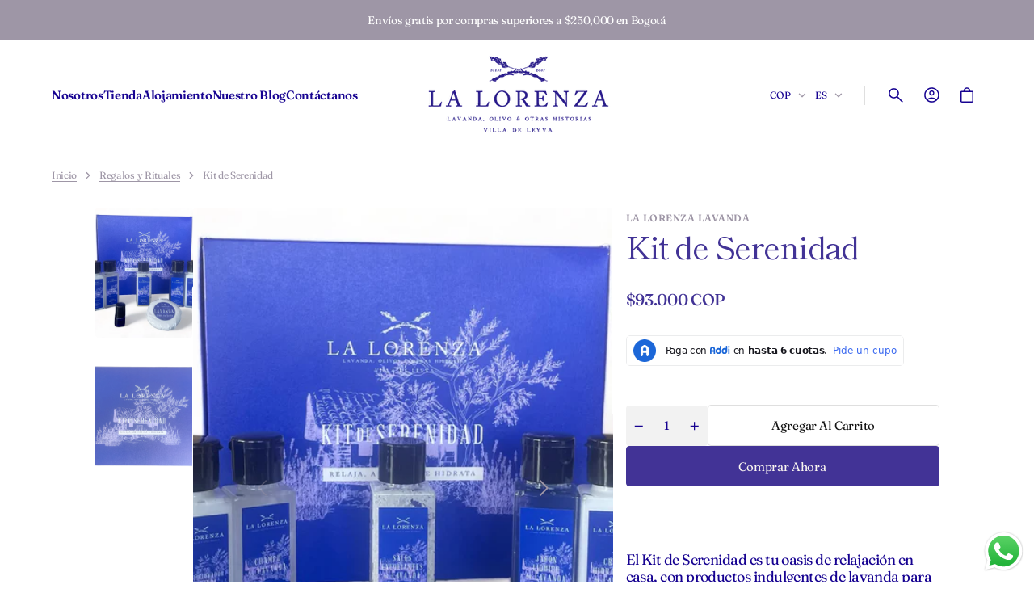

--- FILE ---
content_type: text/html; charset=utf-8
request_url: https://lalorenza.com/products/kit-de-serenidad
body_size: 39901
content:
<!doctype html>
<html class="no-js" lang="es" data-scheme="light">
  <head>
 <script>/* start spd config */window._spt_delay_keywords=["/gtag/js,gtag(,/checkouts,/tiktok-track.js,/hotjar-,/smile-,/adoric.js,/wpm/,fbq("];/* end spd config */</script>

<script>
        var tapita_meta_page_title =  `Kit de Serenidad |  La Lorenza`;
        var tapita_meta_page_description = ` El Kit de Serenidad es tu oasis de relajación en casa, con productos indulgentes de lavanda para una experiencia de spa única. Este kit`;
        </script><meta charset="utf-8">
    <meta http-equiv="X-UA-Compatible" content="IE=edge">
    <meta name="viewport" content="width=device-width,initial-scale=1">
    <meta name="theme-color" content="">
    <link rel="canonical" href="https://lalorenza.com/products/kit-de-serenidad">
    <link rel="preconnect" href="https://cdn.shopify.com" crossorigin><link rel="icon" type="image/png" href="//lalorenza.com/cdn/shop/files/imagotipo.png?crop=center&height=32&v=1710253497&width=32"><link rel="preconnect" href="https://fonts.shopifycdn.com" crossorigin><title>Kit de Serenidad |  La Lorenza</title>

    
      <meta name="description" content=" El Kit de Serenidad es tu oasis de relajación en casa, con productos indulgentes de lavanda para una experiencia de spa única. Este kit">
    

    

<meta property="og:site_name" content="La Lorenza">
<meta property="og:url" content="https://lalorenza.com/products/kit-de-serenidad">
<meta property="og:title" content="Kit de Serenidad |  La Lorenza">
<meta property="og:type" content="product">
<meta property="og:description" content=" El Kit de Serenidad es tu oasis de relajación en casa, con productos indulgentes de lavanda para una experiencia de spa única. Este kit"><meta property="og:image" content="http://lalorenza.com/cdn/shop/files/Kit-de-Serenidad-1.webp?v=1721680073">
  <meta property="og:image:secure_url" content="https://lalorenza.com/cdn/shop/files/Kit-de-Serenidad-1.webp?v=1721680073">
  <meta property="og:image:width" content="1500">
  <meta property="og:image:height" content="1500"><meta property="og:price:amount" content="93,000">
  <meta property="og:price:currency" content="COP"><meta name="twitter:card" content="summary_large_image">
<meta name="twitter:title" content="Kit de Serenidad |  La Lorenza">
<meta name="twitter:description" content=" El Kit de Serenidad es tu oasis de relajación en casa, con productos indulgentes de lavanda para una experiencia de spa única. Este kit">


    <script src="//lalorenza.com/cdn/shop/t/9/assets/constants.js?v=37383056447335370521744753422" defer="defer"></script>
    <script src="//lalorenza.com/cdn/shop/t/9/assets/pubsub.js?v=34180055027472970951744753436" defer="defer"></script>
    <script src="//lalorenza.com/cdn/shop/t/9/assets/global.js?v=57894068037516959561744753426" defer="defer"></script><script src="//lalorenza.com/cdn/shop/t/9/assets/quick-add.js?v=93923474035708168821744753436" defer="defer"></script>
      <script src="//lalorenza.com/cdn/shop/t/9/assets/product-form.js?v=74681390836119396731744753434" defer="defer"></script>
    

    <script>
      function calculateScrollbarWidth() {
        const scrollbarWidth = window.innerWidth - document.documentElement.clientWidth
        document.documentElement.style.setProperty('--scrollbar-width', scrollbarWidth + 'px');
      }

      function calculateVh() {
        let vh = window.innerHeight * 0.01;
        document.documentElement.style.setProperty('--vh', `${vh}px`);
      }
    
      window.addEventListener('load', calculateScrollbarWidth);
      window.addEventListener('resize', calculateScrollbarWidth);
    
      window.addEventListener('load', calculateVh);
      window.addEventListener('resize', calculateVh);
    </script>

    <script>window.performance && window.performance.mark && window.performance.mark('shopify.content_for_header.start');</script><meta name="google-site-verification" content="dkojZGWtcaoSypHZaGIVHEl0L89d_4zltAFwUj8k_34">
<meta id="shopify-digital-wallet" name="shopify-digital-wallet" content="/65158709427/digital_wallets/dialog">
<link rel="alternate" hreflang="x-default" href="https://lalorenza.com/products/kit-de-serenidad">
<link rel="alternate" hreflang="es" href="https://lalorenza.com/products/kit-de-serenidad">
<link rel="alternate" hreflang="en" href="https://lalorenza.com/en/products/kit-de-serenidad">
<link rel="alternate" hreflang="es-US" href="https://lalorenza.com/es-us/products/kit-de-serenidad">
<link rel="alternate" hreflang="en-US" href="https://lalorenza.com/en-us/products/kit-de-serenidad">
<link rel="alternate" type="application/json+oembed" href="https://lalorenza.com/products/kit-de-serenidad.oembed">
<script async="async" src="/checkouts/internal/preloads.js?locale=es-CO"></script>
<script id="shopify-features" type="application/json">{"accessToken":"95de8068fc3d3edbfc551c7bf67268c8","betas":["rich-media-storefront-analytics"],"domain":"lalorenza.com","predictiveSearch":true,"shopId":65158709427,"locale":"es"}</script>
<script>var Shopify = Shopify || {};
Shopify.shop = "la-lorenza-lavanda.myshopify.com";
Shopify.locale = "es";
Shopify.currency = {"active":"COP","rate":"1.0"};
Shopify.country = "CO";
Shopify.theme = {"name":"La Lorenza Abril 2025 Ingles","id":145530585267,"schema_name":"Aesthetic","schema_version":"1.0.5","theme_store_id":2514,"role":"main"};
Shopify.theme.handle = "null";
Shopify.theme.style = {"id":null,"handle":null};
Shopify.cdnHost = "lalorenza.com/cdn";
Shopify.routes = Shopify.routes || {};
Shopify.routes.root = "/";</script>
<script type="module">!function(o){(o.Shopify=o.Shopify||{}).modules=!0}(window);</script>
<script>!function(o){function n(){var o=[];function n(){o.push(Array.prototype.slice.apply(arguments))}return n.q=o,n}var t=o.Shopify=o.Shopify||{};t.loadFeatures=n(),t.autoloadFeatures=n()}(window);</script>
<script id="shop-js-analytics" type="application/json">{"pageType":"product"}</script>
<script defer="defer" async type="module" src="//lalorenza.com/cdn/shopifycloud/shop-js/modules/v2/client.init-shop-cart-sync_-aut3ZVe.es.esm.js"></script>
<script defer="defer" async type="module" src="//lalorenza.com/cdn/shopifycloud/shop-js/modules/v2/chunk.common_jR-HGkUL.esm.js"></script>
<script type="module">
  await import("//lalorenza.com/cdn/shopifycloud/shop-js/modules/v2/client.init-shop-cart-sync_-aut3ZVe.es.esm.js");
await import("//lalorenza.com/cdn/shopifycloud/shop-js/modules/v2/chunk.common_jR-HGkUL.esm.js");

  window.Shopify.SignInWithShop?.initShopCartSync?.({"fedCMEnabled":true,"windoidEnabled":true});

</script>
<script>(function() {
  var isLoaded = false;
  function asyncLoad() {
    if (isLoaded) return;
    isLoaded = true;
    var urls = ["\/\/cdn.shopify.com\/proxy\/acbe5e05b536dc44d1a95a88efbe6263676f89019f244731653bd203150253e9\/cdn.nfcube.com\/instafeed-d23703b1d9bb70c8bb9c04609d03ad8e.js?shop=la-lorenza-lavanda.myshopify.com\u0026sp-cache-control=cHVibGljLCBtYXgtYWdlPTkwMA","https:\/\/cdn.shopify.com\/s\/files\/1\/0597\/3783\/3627\/files\/tptinstall.min.js?v=1718591634\u0026t=tapita-seo-script-tags\u0026shop=la-lorenza-lavanda.myshopify.com"];
    for (var i = 0; i < urls.length; i++) {
      var s = document.createElement('script');
      s.type = 'text/javascript';
      s.async = true;
      s.src = urls[i];
      var x = document.getElementsByTagName('script')[0];
      x.parentNode.insertBefore(s, x);
    }
  };
  if(window.attachEvent) {
    window.attachEvent('onload', asyncLoad);
  } else {
    window.addEventListener('load', asyncLoad, false);
  }
})();</script>
<script id="__st">var __st={"a":65158709427,"offset":-18000,"reqid":"d0003678-8aaa-47b5-ba3f-f5524e7cb250-1768998360","pageurl":"lalorenza.com\/products\/kit-de-serenidad","u":"33126435f9a2","p":"product","rtyp":"product","rid":7646615568563};</script>
<script>window.ShopifyPaypalV4VisibilityTracking = true;</script>
<script id="captcha-bootstrap">!function(){'use strict';const t='contact',e='account',n='new_comment',o=[[t,t],['blogs',n],['comments',n],[t,'customer']],c=[[e,'customer_login'],[e,'guest_login'],[e,'recover_customer_password'],[e,'create_customer']],r=t=>t.map((([t,e])=>`form[action*='/${t}']:not([data-nocaptcha='true']) input[name='form_type'][value='${e}']`)).join(','),a=t=>()=>t?[...document.querySelectorAll(t)].map((t=>t.form)):[];function s(){const t=[...o],e=r(t);return a(e)}const i='password',u='form_key',d=['recaptcha-v3-token','g-recaptcha-response','h-captcha-response',i],f=()=>{try{return window.sessionStorage}catch{return}},m='__shopify_v',_=t=>t.elements[u];function p(t,e,n=!1){try{const o=window.sessionStorage,c=JSON.parse(o.getItem(e)),{data:r}=function(t){const{data:e,action:n}=t;return t[m]||n?{data:e,action:n}:{data:t,action:n}}(c);for(const[e,n]of Object.entries(r))t.elements[e]&&(t.elements[e].value=n);n&&o.removeItem(e)}catch(o){console.error('form repopulation failed',{error:o})}}const l='form_type',E='cptcha';function T(t){t.dataset[E]=!0}const w=window,h=w.document,L='Shopify',v='ce_forms',y='captcha';let A=!1;((t,e)=>{const n=(g='f06e6c50-85a8-45c8-87d0-21a2b65856fe',I='https://cdn.shopify.com/shopifycloud/storefront-forms-hcaptcha/ce_storefront_forms_captcha_hcaptcha.v1.5.2.iife.js',D={infoText:'Protegido por hCaptcha',privacyText:'Privacidad',termsText:'Términos'},(t,e,n)=>{const o=w[L][v],c=o.bindForm;if(c)return c(t,g,e,D).then(n);var r;o.q.push([[t,g,e,D],n]),r=I,A||(h.body.append(Object.assign(h.createElement('script'),{id:'captcha-provider',async:!0,src:r})),A=!0)});var g,I,D;w[L]=w[L]||{},w[L][v]=w[L][v]||{},w[L][v].q=[],w[L][y]=w[L][y]||{},w[L][y].protect=function(t,e){n(t,void 0,e),T(t)},Object.freeze(w[L][y]),function(t,e,n,w,h,L){const[v,y,A,g]=function(t,e,n){const i=e?o:[],u=t?c:[],d=[...i,...u],f=r(d),m=r(i),_=r(d.filter((([t,e])=>n.includes(e))));return[a(f),a(m),a(_),s()]}(w,h,L),I=t=>{const e=t.target;return e instanceof HTMLFormElement?e:e&&e.form},D=t=>v().includes(t);t.addEventListener('submit',(t=>{const e=I(t);if(!e)return;const n=D(e)&&!e.dataset.hcaptchaBound&&!e.dataset.recaptchaBound,o=_(e),c=g().includes(e)&&(!o||!o.value);(n||c)&&t.preventDefault(),c&&!n&&(function(t){try{if(!f())return;!function(t){const e=f();if(!e)return;const n=_(t);if(!n)return;const o=n.value;o&&e.removeItem(o)}(t);const e=Array.from(Array(32),(()=>Math.random().toString(36)[2])).join('');!function(t,e){_(t)||t.append(Object.assign(document.createElement('input'),{type:'hidden',name:u})),t.elements[u].value=e}(t,e),function(t,e){const n=f();if(!n)return;const o=[...t.querySelectorAll(`input[type='${i}']`)].map((({name:t})=>t)),c=[...d,...o],r={};for(const[a,s]of new FormData(t).entries())c.includes(a)||(r[a]=s);n.setItem(e,JSON.stringify({[m]:1,action:t.action,data:r}))}(t,e)}catch(e){console.error('failed to persist form',e)}}(e),e.submit())}));const S=(t,e)=>{t&&!t.dataset[E]&&(n(t,e.some((e=>e===t))),T(t))};for(const o of['focusin','change'])t.addEventListener(o,(t=>{const e=I(t);D(e)&&S(e,y())}));const B=e.get('form_key'),M=e.get(l),P=B&&M;t.addEventListener('DOMContentLoaded',(()=>{const t=y();if(P)for(const e of t)e.elements[l].value===M&&p(e,B);[...new Set([...A(),...v().filter((t=>'true'===t.dataset.shopifyCaptcha))])].forEach((e=>S(e,t)))}))}(h,new URLSearchParams(w.location.search),n,t,e,['guest_login'])})(!0,!0)}();</script>
<script integrity="sha256-4kQ18oKyAcykRKYeNunJcIwy7WH5gtpwJnB7kiuLZ1E=" data-source-attribution="shopify.loadfeatures" defer="defer" src="//lalorenza.com/cdn/shopifycloud/storefront/assets/storefront/load_feature-a0a9edcb.js" crossorigin="anonymous"></script>
<script data-source-attribution="shopify.dynamic_checkout.dynamic.init">var Shopify=Shopify||{};Shopify.PaymentButton=Shopify.PaymentButton||{isStorefrontPortableWallets:!0,init:function(){window.Shopify.PaymentButton.init=function(){};var t=document.createElement("script");t.src="https://lalorenza.com/cdn/shopifycloud/portable-wallets/latest/portable-wallets.es.js",t.type="module",document.head.appendChild(t)}};
</script>
<script data-source-attribution="shopify.dynamic_checkout.buyer_consent">
  function portableWalletsHideBuyerConsent(e){var t=document.getElementById("shopify-buyer-consent"),n=document.getElementById("shopify-subscription-policy-button");t&&n&&(t.classList.add("hidden"),t.setAttribute("aria-hidden","true"),n.removeEventListener("click",e))}function portableWalletsShowBuyerConsent(e){var t=document.getElementById("shopify-buyer-consent"),n=document.getElementById("shopify-subscription-policy-button");t&&n&&(t.classList.remove("hidden"),t.removeAttribute("aria-hidden"),n.addEventListener("click",e))}window.Shopify?.PaymentButton&&(window.Shopify.PaymentButton.hideBuyerConsent=portableWalletsHideBuyerConsent,window.Shopify.PaymentButton.showBuyerConsent=portableWalletsShowBuyerConsent);
</script>
<script>
  function portableWalletsCleanup(e){e&&e.src&&console.error("Failed to load portable wallets script "+e.src);var t=document.querySelectorAll("shopify-accelerated-checkout .shopify-payment-button__skeleton, shopify-accelerated-checkout-cart .wallet-cart-button__skeleton"),e=document.getElementById("shopify-buyer-consent");for(let e=0;e<t.length;e++)t[e].remove();e&&e.remove()}function portableWalletsNotLoadedAsModule(e){e instanceof ErrorEvent&&"string"==typeof e.message&&e.message.includes("import.meta")&&"string"==typeof e.filename&&e.filename.includes("portable-wallets")&&(window.removeEventListener("error",portableWalletsNotLoadedAsModule),window.Shopify.PaymentButton.failedToLoad=e,"loading"===document.readyState?document.addEventListener("DOMContentLoaded",window.Shopify.PaymentButton.init):window.Shopify.PaymentButton.init())}window.addEventListener("error",portableWalletsNotLoadedAsModule);
</script>

<script type="module" src="https://lalorenza.com/cdn/shopifycloud/portable-wallets/latest/portable-wallets.es.js" onError="portableWalletsCleanup(this)" crossorigin="anonymous"></script>
<script nomodule>
  document.addEventListener("DOMContentLoaded", portableWalletsCleanup);
</script>

<link id="shopify-accelerated-checkout-styles" rel="stylesheet" media="screen" href="https://lalorenza.com/cdn/shopifycloud/portable-wallets/latest/accelerated-checkout-backwards-compat.css" crossorigin="anonymous">
<style id="shopify-accelerated-checkout-cart">
        #shopify-buyer-consent {
  margin-top: 1em;
  display: inline-block;
  width: 100%;
}

#shopify-buyer-consent.hidden {
  display: none;
}

#shopify-subscription-policy-button {
  background: none;
  border: none;
  padding: 0;
  text-decoration: underline;
  font-size: inherit;
  cursor: pointer;
}

#shopify-subscription-policy-button::before {
  box-shadow: none;
}

      </style>
<script id="sections-script" data-sections="main-product,header" defer="defer" src="//lalorenza.com/cdn/shop/t/9/compiled_assets/scripts.js?v=780"></script>
<script>window.performance && window.performance.mark && window.performance.mark('shopify.content_for_header.end');</script>


    <style data-shopify>
        @font-face {
  font-family: Fraunces;
  font-weight: 400;
  font-style: normal;
  font-display: swap;
  src: url("//lalorenza.com/cdn/fonts/fraunces/fraunces_n4.8e6986daad4907c36a536fb8d55aaf5318c974ca.woff2") format("woff2"),
       url("//lalorenza.com/cdn/fonts/fraunces/fraunces_n4.879060358fafcf2c4c4b6df76c608dc301ced93b.woff") format("woff");
}

        @font-face {
  font-family: "Shippori Mincho";
  font-weight: 400;
  font-style: normal;
  font-display: swap;
  src: url("//lalorenza.com/cdn/fonts/shippori_mincho/shipporimincho_n4.84f8b7ceff7f95df65cde9ab1ed190e83a4f5b7e.woff2") format("woff2"),
       url("//lalorenza.com/cdn/fonts/shippori_mincho/shipporimincho_n4.2a4eff622a8c9fcdc3c2b98b39815a9acc98b084.woff") format("woff");
}

        @font-face {
  font-family: Fraunces;
  font-weight: 600;
  font-style: normal;
  font-display: swap;
  src: url("//lalorenza.com/cdn/fonts/fraunces/fraunces_n6.69791a9f00600e5a1e56a6f64efc9d10a28b9c92.woff2") format("woff2"),
       url("//lalorenza.com/cdn/fonts/fraunces/fraunces_n6.e87d336d46d99db17df56f1dc77d222effffa1f3.woff") format("woff");
}

        @font-face {
  font-family: Fraunces;
  font-weight: 400;
  font-style: normal;
  font-display: swap;
  src: url("//lalorenza.com/cdn/fonts/fraunces/fraunces_n4.8e6986daad4907c36a536fb8d55aaf5318c974ca.woff2") format("woff2"),
       url("//lalorenza.com/cdn/fonts/fraunces/fraunces_n4.879060358fafcf2c4c4b6df76c608dc301ced93b.woff") format("woff");
}

        @font-face {
  font-family: "Shippori Mincho";
  font-weight: 400;
  font-style: normal;
  font-display: swap;
  src: url("//lalorenza.com/cdn/fonts/shippori_mincho/shipporimincho_n4.84f8b7ceff7f95df65cde9ab1ed190e83a4f5b7e.woff2") format("woff2"),
       url("//lalorenza.com/cdn/fonts/shippori_mincho/shipporimincho_n4.2a4eff622a8c9fcdc3c2b98b39815a9acc98b084.woff") format("woff");
}

        @font-face {
  font-family: Fraunces;
  font-weight: 400;
  font-style: normal;
  font-display: swap;
  src: url("//lalorenza.com/cdn/fonts/fraunces/fraunces_n4.8e6986daad4907c36a536fb8d55aaf5318c974ca.woff2") format("woff2"),
       url("//lalorenza.com/cdn/fonts/fraunces/fraunces_n4.879060358fafcf2c4c4b6df76c608dc301ced93b.woff") format("woff");
}

        @font-face {
  font-family: Fraunces;
  font-weight: 600;
  font-style: normal;
  font-display: swap;
  src: url("//lalorenza.com/cdn/fonts/fraunces/fraunces_n6.69791a9f00600e5a1e56a6f64efc9d10a28b9c92.woff2") format("woff2"),
       url("//lalorenza.com/cdn/fonts/fraunces/fraunces_n6.e87d336d46d99db17df56f1dc77d222effffa1f3.woff") format("woff");
}

        @font-face {
  font-family: Fraunces;
  font-weight: 600;
  font-style: normal;
  font-display: swap;
  src: url("//lalorenza.com/cdn/fonts/fraunces/fraunces_n6.69791a9f00600e5a1e56a6f64efc9d10a28b9c92.woff2") format("woff2"),
       url("//lalorenza.com/cdn/fonts/fraunces/fraunces_n6.e87d336d46d99db17df56f1dc77d222effffa1f3.woff") format("woff");
}

        @font-face {
  font-family: Fraunces;
  font-weight: 400;
  font-style: normal;
  font-display: swap;
  src: url("//lalorenza.com/cdn/fonts/fraunces/fraunces_n4.8e6986daad4907c36a536fb8d55aaf5318c974ca.woff2") format("woff2"),
       url("//lalorenza.com/cdn/fonts/fraunces/fraunces_n4.879060358fafcf2c4c4b6df76c608dc301ced93b.woff") format("woff");
}

        @font-face {
  font-family: Fraunces;
  font-weight: 600;
  font-style: normal;
  font-display: swap;
  src: url("//lalorenza.com/cdn/fonts/fraunces/fraunces_n6.69791a9f00600e5a1e56a6f64efc9d10a28b9c92.woff2") format("woff2"),
       url("//lalorenza.com/cdn/fonts/fraunces/fraunces_n6.e87d336d46d99db17df56f1dc77d222effffa1f3.woff") format("woff");
}

        @font-face {
  font-family: Fraunces;
  font-weight: 400;
  font-style: normal;
  font-display: swap;
  src: url("//lalorenza.com/cdn/fonts/fraunces/fraunces_n4.8e6986daad4907c36a536fb8d55aaf5318c974ca.woff2") format("woff2"),
       url("//lalorenza.com/cdn/fonts/fraunces/fraunces_n4.879060358fafcf2c4c4b6df76c608dc301ced93b.woff") format("woff");
}

        @font-face {
  font-family: Fraunces;
  font-weight: 300;
  font-style: normal;
  font-display: swap;
  src: url("//lalorenza.com/cdn/fonts/fraunces/fraunces_n3.eb6167b8e91a4d1bd5856f011cf4040a1c7f82c4.woff2") format("woff2"),
       url("//lalorenza.com/cdn/fonts/fraunces/fraunces_n3.358d9e4f36c5950dc30ac8bff0428c25af172c96.woff") format("woff");
}

        @font-face {
  font-family: Fraunces;
  font-weight: 400;
  font-style: normal;
  font-display: swap;
  src: url("//lalorenza.com/cdn/fonts/fraunces/fraunces_n4.8e6986daad4907c36a536fb8d55aaf5318c974ca.woff2") format("woff2"),
       url("//lalorenza.com/cdn/fonts/fraunces/fraunces_n4.879060358fafcf2c4c4b6df76c608dc301ced93b.woff") format("woff");
}

        @font-face {
  font-family: Fraunces;
  font-weight: 500;
  font-style: normal;
  font-display: swap;
  src: url("//lalorenza.com/cdn/fonts/fraunces/fraunces_n5.13c1a0a22f418d74c2d7163ece3b2c328a4bc72e.woff2") format("woff2"),
       url("//lalorenza.com/cdn/fonts/fraunces/fraunces_n5.effb85677d30db3cf26ca07b6f42cc7bc4b8a3f8.woff") format("woff");
}

        @font-face {
  font-family: Fraunces;
  font-weight: 700;
  font-style: normal;
  font-display: swap;
  src: url("//lalorenza.com/cdn/fonts/fraunces/fraunces_n7.8276f3981cfafc8569d516ceaa7dfe6a18948a1f.woff2") format("woff2"),
       url("//lalorenza.com/cdn/fonts/fraunces/fraunces_n7.383b2f958615709ba42e3731be308ad164ca4edd.woff") format("woff");
}

        @font-face {
  font-family: Fraunces;
  font-weight: 400;
  font-style: italic;
  font-display: swap;
  src: url("//lalorenza.com/cdn/fonts/fraunces/fraunces_i4.e09716ed61c0a2362812f958774186e93f19000f.woff2") format("woff2"),
       url("//lalorenza.com/cdn/fonts/fraunces/fraunces_i4.8d7d036539670404ec5904eabafe8f06e152c5c7.woff") format("woff");
}

        @font-face {
  font-family: "Shippori Mincho";
  font-weight: 400;
  font-style: normal;
  font-display: swap;
  src: url("//lalorenza.com/cdn/fonts/shippori_mincho/shipporimincho_n4.84f8b7ceff7f95df65cde9ab1ed190e83a4f5b7e.woff2") format("woff2"),
       url("//lalorenza.com/cdn/fonts/shippori_mincho/shipporimincho_n4.2a4eff622a8c9fcdc3c2b98b39815a9acc98b084.woff") format("woff");
}

        @font-face {
  font-family: "Shippori Mincho";
  font-weight: 500;
  font-style: normal;
  font-display: swap;
  src: url("//lalorenza.com/cdn/fonts/shippori_mincho/shipporimincho_n5.96ee30e3395687d426d3ded2c4ae57eabcf0366a.woff2") format("woff2"),
       url("//lalorenza.com/cdn/fonts/shippori_mincho/shipporimincho_n5.17d6b6ab6d5486277060d336c46300174091153f.woff") format("woff");
}

        @font-face {
  font-family: Fraunces;
  font-weight: 400;
  font-style: normal;
  font-display: swap;
  src: url("//lalorenza.com/cdn/fonts/fraunces/fraunces_n4.8e6986daad4907c36a536fb8d55aaf5318c974ca.woff2") format("woff2"),
       url("//lalorenza.com/cdn/fonts/fraunces/fraunces_n4.879060358fafcf2c4c4b6df76c608dc301ced93b.woff") format("woff");
}

        @font-face {
  font-family: Fraunces;
  font-weight: 500;
  font-style: normal;
  font-display: swap;
  src: url("//lalorenza.com/cdn/fonts/fraunces/fraunces_n5.13c1a0a22f418d74c2d7163ece3b2c328a4bc72e.woff2") format("woff2"),
       url("//lalorenza.com/cdn/fonts/fraunces/fraunces_n5.effb85677d30db3cf26ca07b6f42cc7bc4b8a3f8.woff") format("woff");
}

        
        @font-face {
  font-family: Fraunces;
  font-weight: 700;
  font-style: italic;
  font-display: swap;
  src: url("//lalorenza.com/cdn/fonts/fraunces/fraunces_i7.9207dcd51152f34cd9c77a8ea542df960210c87c.woff2") format("woff2"),
       url("//lalorenza.com/cdn/fonts/fraunces/fraunces_i7.f4bcbf289853d941810727213e68ea2e3c3eddf8.woff") format("woff");
}


        
          :root,
          [data-scheme=light] .color-background-1 {
            --color-background: 255,255,255;
            --color-background-secondary: 250,245,240;
            --color-background-tertiary: 242,242,242;
            
              --gradient-background: #ffffff;
            
            --color-foreground: 22, 2, 145;
            --color-foreground-secondary: 158, 150, 166;
            --color-foreground-tertiary: 158, 150, 166;
            --color-foreground-title: 66, 51, 150;

            --color-button-text: 250, 245, 240;
            --color-button-text-hover: 250, 245, 240;
            --color-button: 66, 51, 150;
            --color-button-hover: 22, 2, 145;

            --color-button-secondary-border: 223, 223, 223;
            --color-button-secondary-border-hover: 195, 195, 195;
            --color-button-secondary-text: 19, 19, 19;
            --color-button-secondary-text-hover: 19, 19, 19;

            --color-button-tertiary-text: 19, 19, 19;
            --color-button-tertiary-text-hover: 19, 19, 19;

            --color-overlay: 255, 255, 255;
            --color-border-input: 223, 223, 223;
            --color-border-input-hover: 19, 19, 19;
            --color-background-input: 255, 255, 255;
            --color-background-input-hover: 255, 255, 255;
            --color-border: 223, 223, 223;
            --color-badge-background: 255, 255, 255;
            --color-badge-text: 66, 51, 150;
            --color-badge-text-sale: 248, 225, 218;

            --color-card-price-new: 66, 51, 150;
            --color-card-price-old: 158, 150, 166;
          }
          @media (prefers-color-scheme: light) {
            :root,
            [data-scheme=auto] .color-background-1 {
              --color-background: 255,255,255;
              --color-background-secondary: 250,245,240;
              --color-background-tertiary: 242,242,242;
              
                --gradient-background: #ffffff;
              
              --color-foreground: 22, 2, 145;
              --color-foreground-secondary: 158, 150, 166;
              --color-foreground-tertiary: 158, 150, 166;
              --color-foreground-title: 66, 51, 150;

              --color-button-text: 250, 245, 240;
              --color-button-text-hover: 250, 245, 240;
              --color-button: 66, 51, 150;
              --color-button-hover: 22, 2, 145;

              --color-button-secondary-border: 223, 223, 223;
              --color-button-secondary-border-hover: 195, 195, 195;
              --color-button-secondary-text: 19, 19, 19;
              --color-button-secondary-text-hover: 19, 19, 19;

              --color-button-tertiary-text: 19, 19, 19;
              --color-button-tertiary-text-hover: 19, 19, 19;

              --color-overlay: 255, 255, 255;
              --color-border-input: 223, 223, 223;
              --color-border-input-hover: 19, 19, 19;
              --color-background-input: 255, 255, 255;
              --color-background-input-hover: 255, 255, 255;
              --color-border: 223, 223, 223;
              --color-badge-background: 255, 255, 255;
              --color-badge-text: 66, 51, 150;
              --color-badge-text-sale: 248, 225, 218;

              --color-card-price-new: 66, 51, 150;
              --color-card-price-old: 158, 150, 166;
            }
          }
        
          
          [data-scheme=light] .color-background-2 {
            --color-background: 245,240,237;
            --color-background-secondary: 245,240,237;
            --color-background-tertiary: 242,242,242;
            
              --gradient-background: #f5f0ed;
            
            --color-foreground: 19, 19, 19;
            --color-foreground-secondary: 109, 109, 109;
            --color-foreground-tertiary: 109, 109, 109;
            --color-foreground-title: 19, 19, 19;

            --color-button-text: 255, 255, 255;
            --color-button-text-hover: 255, 255, 255;
            --color-button: 130, 116, 108;
            --color-button-hover: 114, 97, 87;

            --color-button-secondary-border: 223, 223, 223;
            --color-button-secondary-border-hover: 195, 195, 195;
            --color-button-secondary-text: 19, 19, 19;
            --color-button-secondary-text-hover: 19, 19, 19;

            --color-button-tertiary-text: 19, 19, 19;
            --color-button-tertiary-text-hover: 19, 19, 19;

            --color-overlay: 245, 240, 237;
            --color-border-input: 223, 223, 223;
            --color-border-input-hover: 19, 19, 19;
            --color-background-input: 245, 240, 237;
            --color-background-input-hover: 245, 240, 237;
            --color-border: 223, 223, 223;
            --color-badge-background: 255, 255, 255;
            --color-badge-text: 19, 19, 19;
            --color-badge-text-sale: 219, 39, 39;

            --color-card-price-new: 19, 19, 19;
            --color-card-price-old: 109, 109, 109;
          }
          @media (prefers-color-scheme: light) {
            
            [data-scheme=auto] .color-background-2 {
              --color-background: 245,240,237;
              --color-background-secondary: 245,240,237;
              --color-background-tertiary: 242,242,242;
              
                --gradient-background: #f5f0ed;
              
              --color-foreground: 19, 19, 19;
              --color-foreground-secondary: 109, 109, 109;
              --color-foreground-tertiary: 109, 109, 109;
              --color-foreground-title: 19, 19, 19;

              --color-button-text: 255, 255, 255;
              --color-button-text-hover: 255, 255, 255;
              --color-button: 130, 116, 108;
              --color-button-hover: 114, 97, 87;

              --color-button-secondary-border: 223, 223, 223;
              --color-button-secondary-border-hover: 195, 195, 195;
              --color-button-secondary-text: 19, 19, 19;
              --color-button-secondary-text-hover: 19, 19, 19;

              --color-button-tertiary-text: 19, 19, 19;
              --color-button-tertiary-text-hover: 19, 19, 19;

              --color-overlay: 245, 240, 237;
              --color-border-input: 223, 223, 223;
              --color-border-input-hover: 19, 19, 19;
              --color-background-input: 245, 240, 237;
              --color-background-input-hover: 245, 240, 237;
              --color-border: 223, 223, 223;
              --color-badge-background: 255, 255, 255;
              --color-badge-text: 19, 19, 19;
              --color-badge-text-sale: 219, 39, 39;

              --color-card-price-new: 19, 19, 19;
              --color-card-price-old: 109, 109, 109;
            }
          }
        
          
          [data-scheme=light] .color-background-3 {
            --color-background: 250,245,240;
            --color-background-secondary: 248,225,218;
            --color-background-tertiary: 51,51,51;
            
              --gradient-background: #faf5f0;
            
            --color-foreground: 66, 51, 150;
            --color-foreground-secondary: 66, 51, 150;
            --color-foreground-tertiary: 89, 89, 85;
            --color-foreground-title: 66, 51, 150;

            --color-button-text: 255, 255, 255;
            --color-button-text-hover: 255, 255, 255;
            --color-button: 66, 51, 150;
            --color-button-hover: 19, 19, 19;

            --color-button-secondary-border: 62, 62, 62;
            --color-button-secondary-border-hover: 255, 255, 255;
            --color-button-secondary-text: 255, 255, 255;
            --color-button-secondary-text-hover: 255, 255, 255;

            --color-button-tertiary-text: 255, 255, 255;
            --color-button-tertiary-text-hover: 255, 255, 255;

            --color-overlay: 19, 19, 19;
            --color-border-input: 62, 62, 62;
            --color-border-input-hover: 255, 255, 255;
            --color-background-input: 19, 19, 19;
            --color-background-input-hover: 19, 19, 19;
            --color-border: 62, 62, 62;
            --color-badge-background: 255, 255, 255;
            --color-badge-text: 19, 19, 19;
            --color-badge-text-sale: 219, 39, 39;

            --color-card-price-new: 255, 255, 255;
            --color-card-price-old: 138, 138, 138;
          }
          @media (prefers-color-scheme: light) {
            
            [data-scheme=auto] .color-background-3 {
              --color-background: 250,245,240;
              --color-background-secondary: 248,225,218;
              --color-background-tertiary: 51,51,51;
              
                --gradient-background: #faf5f0;
              
              --color-foreground: 66, 51, 150;
              --color-foreground-secondary: 66, 51, 150;
              --color-foreground-tertiary: 89, 89, 85;
              --color-foreground-title: 66, 51, 150;

              --color-button-text: 255, 255, 255;
              --color-button-text-hover: 255, 255, 255;
              --color-button: 66, 51, 150;
              --color-button-hover: 19, 19, 19;

              --color-button-secondary-border: 62, 62, 62;
              --color-button-secondary-border-hover: 255, 255, 255;
              --color-button-secondary-text: 255, 255, 255;
              --color-button-secondary-text-hover: 255, 255, 255;

              --color-button-tertiary-text: 255, 255, 255;
              --color-button-tertiary-text-hover: 255, 255, 255;

              --color-overlay: 19, 19, 19;
              --color-border-input: 62, 62, 62;
              --color-border-input-hover: 255, 255, 255;
              --color-background-input: 19, 19, 19;
              --color-background-input-hover: 19, 19, 19;
              --color-border: 62, 62, 62;
              --color-badge-background: 255, 255, 255;
              --color-badge-text: 19, 19, 19;
              --color-badge-text-sale: 219, 39, 39;

              --color-card-price-new: 255, 255, 255;
              --color-card-price-old: 138, 138, 138;
            }
          }
        
          
          [data-scheme=light] .color-scheme-9226d15f-a07f-4969-b33e-e16b12636a6f {
            --color-background: 255,255,255;
            --color-background-secondary: 250,245,240;
            --color-background-tertiary: 242,242,242;
            
              --gradient-background: #ffffff;
            
            --color-foreground: 255, 255, 255;
            --color-foreground-secondary: 245, 245, 245;
            --color-foreground-tertiary: 255, 255, 255;
            --color-foreground-title: 255, 255, 255;

            --color-button-text: 255, 255, 255;
            --color-button-text-hover: 250, 245, 240;
            --color-button: 66, 51, 150;
            --color-button-hover: 22, 2, 145;

            --color-button-secondary-border: 223, 223, 223;
            --color-button-secondary-border-hover: 195, 195, 195;
            --color-button-secondary-text: 19, 19, 19;
            --color-button-secondary-text-hover: 19, 19, 19;

            --color-button-tertiary-text: 19, 19, 19;
            --color-button-tertiary-text-hover: 19, 19, 19;

            --color-overlay: 22, 2, 145;
            --color-border-input: 223, 223, 223;
            --color-border-input-hover: 19, 19, 19;
            --color-background-input: 255, 255, 255;
            --color-background-input-hover: 22, 2, 145;
            --color-border: 223, 223, 223;
            --color-badge-background: 255, 255, 255;
            --color-badge-text: 66, 51, 150;
            --color-badge-text-sale: 248, 225, 218;

            --color-card-price-new: 66, 51, 150;
            --color-card-price-old: 158, 150, 166;
          }
          @media (prefers-color-scheme: light) {
            
            [data-scheme=auto] .color-scheme-9226d15f-a07f-4969-b33e-e16b12636a6f {
              --color-background: 255,255,255;
              --color-background-secondary: 250,245,240;
              --color-background-tertiary: 242,242,242;
              
                --gradient-background: #ffffff;
              
              --color-foreground: 255, 255, 255;
              --color-foreground-secondary: 245, 245, 245;
              --color-foreground-tertiary: 255, 255, 255;
              --color-foreground-title: 255, 255, 255;

              --color-button-text: 255, 255, 255;
              --color-button-text-hover: 250, 245, 240;
              --color-button: 66, 51, 150;
              --color-button-hover: 22, 2, 145;

              --color-button-secondary-border: 223, 223, 223;
              --color-button-secondary-border-hover: 195, 195, 195;
              --color-button-secondary-text: 19, 19, 19;
              --color-button-secondary-text-hover: 19, 19, 19;

              --color-button-tertiary-text: 19, 19, 19;
              --color-button-tertiary-text-hover: 19, 19, 19;

              --color-overlay: 22, 2, 145;
              --color-border-input: 223, 223, 223;
              --color-border-input-hover: 19, 19, 19;
              --color-background-input: 255, 255, 255;
              --color-background-input-hover: 22, 2, 145;
              --color-border: 223, 223, 223;
              --color-badge-background: 255, 255, 255;
              --color-badge-text: 66, 51, 150;
              --color-badge-text-sale: 248, 225, 218;

              --color-card-price-new: 66, 51, 150;
              --color-card-price-old: 158, 150, 166;
            }
          }
        
          
          [data-scheme=light] .color-scheme-e93aa3ec-9fff-4283-aec4-b47f69ba4a98 {
            --color-background: 158,150,166;
            --color-background-secondary: 250,245,240;
            --color-background-tertiary: 250,245,240;
            
              --gradient-background: #9e96a6;
            
            --color-foreground: 255, 255, 255;
            --color-foreground-secondary: 245, 245, 245;
            --color-foreground-tertiary: 66, 51, 150;
            --color-foreground-title: 255, 255, 255;

            --color-button-text: 255, 255, 255;
            --color-button-text-hover: 66, 51, 150;
            --color-button: 66, 51, 150;
            --color-button-hover: 250, 245, 240;

            --color-button-secondary-border: 66, 51, 150;
            --color-button-secondary-border-hover: 22, 2, 145;
            --color-button-secondary-text: 255, 255, 255;
            --color-button-secondary-text-hover: 255, 255, 255;

            --color-button-tertiary-text: 19, 19, 19;
            --color-button-tertiary-text-hover: 19, 19, 19;

            --color-overlay: 255, 255, 255;
            --color-border-input: 223, 223, 223;
            --color-border-input-hover: 19, 19, 19;
            --color-background-input: 255, 255, 255;
            --color-background-input-hover: 255, 255, 255;
            --color-border: 223, 223, 223;
            --color-badge-background: 255, 255, 255;
            --color-badge-text: 66, 51, 150;
            --color-badge-text-sale: 248, 225, 218;

            --color-card-price-new: 66, 51, 150;
            --color-card-price-old: 158, 150, 166;
          }
          @media (prefers-color-scheme: light) {
            
            [data-scheme=auto] .color-scheme-e93aa3ec-9fff-4283-aec4-b47f69ba4a98 {
              --color-background: 158,150,166;
              --color-background-secondary: 250,245,240;
              --color-background-tertiary: 250,245,240;
              
                --gradient-background: #9e96a6;
              
              --color-foreground: 255, 255, 255;
              --color-foreground-secondary: 245, 245, 245;
              --color-foreground-tertiary: 66, 51, 150;
              --color-foreground-title: 255, 255, 255;

              --color-button-text: 255, 255, 255;
              --color-button-text-hover: 66, 51, 150;
              --color-button: 66, 51, 150;
              --color-button-hover: 250, 245, 240;

              --color-button-secondary-border: 66, 51, 150;
              --color-button-secondary-border-hover: 22, 2, 145;
              --color-button-secondary-text: 255, 255, 255;
              --color-button-secondary-text-hover: 255, 255, 255;

              --color-button-tertiary-text: 19, 19, 19;
              --color-button-tertiary-text-hover: 19, 19, 19;

              --color-overlay: 255, 255, 255;
              --color-border-input: 223, 223, 223;
              --color-border-input-hover: 19, 19, 19;
              --color-background-input: 255, 255, 255;
              --color-background-input-hover: 255, 255, 255;
              --color-border: 223, 223, 223;
              --color-badge-background: 255, 255, 255;
              --color-badge-text: 66, 51, 150;
              --color-badge-text-sale: 248, 225, 218;

              --color-card-price-new: 66, 51, 150;
              --color-card-price-old: 158, 150, 166;
            }
          }
        
          
          [data-scheme=light] .color-scheme-11e003c2-9281-45af-99bc-261e515e21a4 {
            --color-background: 255,255,255;
            --color-background-secondary: 250,245,240;
            --color-background-tertiary: 242,242,242;
            
              --gradient-background: #ffffff;
            
            --color-foreground: 255, 255, 255;
            --color-foreground-secondary: 158, 150, 166;
            --color-foreground-tertiary: 158, 150, 166;
            --color-foreground-title: 66, 51, 150;

            --color-button-text: 250, 245, 240;
            --color-button-text-hover: 250, 245, 240;
            --color-button: 66, 51, 150;
            --color-button-hover: 22, 2, 145;

            --color-button-secondary-border: 223, 223, 223;
            --color-button-secondary-border-hover: 195, 195, 195;
            --color-button-secondary-text: 19, 19, 19;
            --color-button-secondary-text-hover: 19, 19, 19;

            --color-button-tertiary-text: 19, 19, 19;
            --color-button-tertiary-text-hover: 19, 19, 19;

            --color-overlay: 255, 255, 255;
            --color-border-input: 223, 223, 223;
            --color-border-input-hover: 19, 19, 19;
            --color-background-input: 255, 255, 255;
            --color-background-input-hover: 255, 255, 255;
            --color-border: 223, 223, 223;
            --color-badge-background: 255, 255, 255;
            --color-badge-text: 66, 51, 150;
            --color-badge-text-sale: 248, 225, 218;

            --color-card-price-new: 66, 51, 150;
            --color-card-price-old: 158, 150, 166;
          }
          @media (prefers-color-scheme: light) {
            
            [data-scheme=auto] .color-scheme-11e003c2-9281-45af-99bc-261e515e21a4 {
              --color-background: 255,255,255;
              --color-background-secondary: 250,245,240;
              --color-background-tertiary: 242,242,242;
              
                --gradient-background: #ffffff;
              
              --color-foreground: 255, 255, 255;
              --color-foreground-secondary: 158, 150, 166;
              --color-foreground-tertiary: 158, 150, 166;
              --color-foreground-title: 66, 51, 150;

              --color-button-text: 250, 245, 240;
              --color-button-text-hover: 250, 245, 240;
              --color-button: 66, 51, 150;
              --color-button-hover: 22, 2, 145;

              --color-button-secondary-border: 223, 223, 223;
              --color-button-secondary-border-hover: 195, 195, 195;
              --color-button-secondary-text: 19, 19, 19;
              --color-button-secondary-text-hover: 19, 19, 19;

              --color-button-tertiary-text: 19, 19, 19;
              --color-button-tertiary-text-hover: 19, 19, 19;

              --color-overlay: 255, 255, 255;
              --color-border-input: 223, 223, 223;
              --color-border-input-hover: 19, 19, 19;
              --color-background-input: 255, 255, 255;
              --color-background-input-hover: 255, 255, 255;
              --color-border: 223, 223, 223;
              --color-badge-background: 255, 255, 255;
              --color-badge-text: 66, 51, 150;
              --color-badge-text-sale: 248, 225, 218;

              --color-card-price-new: 66, 51, 150;
              --color-card-price-old: 158, 150, 166;
            }
          }
        

        body, .color-background-1, .color-background-2, .color-background-3, .color-scheme-9226d15f-a07f-4969-b33e-e16b12636a6f, .color-scheme-e93aa3ec-9fff-4283-aec4-b47f69ba4a98, .color-scheme-11e003c2-9281-45af-99bc-261e515e21a4 {
          color: rgba(var(--color-foreground));
          background-color: rgb(var(--color-background));
        }

        :root {
          --announcement-height: 0px;
          --header-height: 0px;
          --breadcrumbs-height: 0px;
          --scrollbar-width: 0px;
          --vh: 1vh;

          --spaced-section: 5rem;

          --font-body-family: Fraunces, serif;
          --font-body-style: normal;
          --font-body-weight: 400;

          --font-body-scale: 1.61;
          --font-body-line-height: 1.4;
          --font-body-letter-spacing: -0.2em;

          --font-heading-family: "Shippori Mincho", serif;
          --font-heading-style: normal;
          --font-heading-weight: 400;
          --font-heading-letter-spacing: -0.4em;
          --font-heading-line-height: 1.2;
          --font-heading-text-transform: none;

          --font-section-heading-family: Fraunces, serif;
          --font-section-heading-style: normal;
          --font-section-heading-weight: 600;

          --font-subtitle-family: Fraunces, serif;
          --font-subtitle-style: normal;
          --font-subtitle-weight: 600;
          --font-subtitle-text-transform: uppercase;
          --font-subtitle-scale: 1.2;

          --font-heading-h1-scale: 1.2;
          --font-heading-h2-scale: 1.2;
          --font-heading-h3-scale: 1.3;
          --font-heading-h4-scale: 1.2;
          --font-heading-h5-scale: 1.1;

          --font-heading-card-family: "Shippori Mincho", serif;
          --font-heading-card-style: normal;
          --font-heading-card-weight: 400;
          --font-text-card-family: Fraunces, serif;
          --font-text-card-style: normal;
          --font-text-card-weight: 400;

          --font-heading-card-scale: 1.6;
          --font-text-card-scale: 1.5;

          --font-button-family: Fraunces, serif;
          --font-button-style: normal;
          --font-button-weight: 400;
          --font-button-text-transform: capitalize;
          --font-button-letter-spacing: -0.01em;
          --font-subtitle-letter-spacing: 0.4em;
          --font-badge-letter-spacing: -0.02em;
          --font-menu-letter-spacing: -0.02em;
          --font-big-menu-letter-spacing: -0.04em;

          --font-header-menu-family: Fraunces, serif;
          --font-header-menu-style: normal;
          --font-header-menu-weight: 600;
          --font-header-menu-text-transform: none;

          --font-footer-menu-family: Fraunces, serif;
          --font-footer-menu-style: normal;
          --font-footer-menu-weight: 400;
          --font-footer-link-size: px;
          --font-footer-bottom-link-size: px;

          --font-popups-heading-family: Fraunces, serif;
          --font-popups-heading-style: normal;
          --font-popups-heading-weight: 600;
          --font-popups-text-family: Fraunces, serif;
          --font-popups-text-style: normal;
          --font-popups-text-weight: 400;
          --font-popup-heading-scale: 1.23;
          --font-popup-desc-scale: 1.0;
          --font-popup-text-scale: 1.07;
          --font-notification-heading-scale: 1.0;
          --font-notification-text-scale: 1.0;

          --border-radius-main: 4px;
          --border-radius-button: 4px;
          --border-radius-badge: 2px;
          --payment-terms-background-color: ;
        }

        @media screen and (min-width: 990px) {
          :root {
           --spaced-section: 16rem;
          }
        }

        *,
        *::before,
        *::after {
        box-sizing: inherit;
        }

        html {
          box-sizing: border-box;
          font-size: 10px;
          height: 100%;
        }

        body {
          position: relative;
          display: flex;
          flex-direction: column;
          min-height: 100%;
          margin: 0;
          font-size: calc(var(--font-body-scale) * 1rem - 0.1rem);
          line-height: var(--font-body-line-height);
          font-family: var(--font-body-family);
          font-style: var(--font-body-style);
          font-weight: var(--font-body-weight);
          letter-spacing: calc(var(--font-body-letter-spacing) * 0.1);
          overflow-x: hidden;
        }

        @media screen and (min-width: 750px) {
          body {
            font-size: calc(var(--font-body-scale) * 1rem);
          }
        }

        #MainContent {
          flex-grow: 1;
        }
    </style>

    <style data-shopify>
  
  [data-scheme=dark] .color-background-1 {
  	--color-background: 31, 31, 31;
  	--color-overlay: 0, 0, 0;
  	--gradient-background: rgb(31, 31, 31);
  	--color-foreground: 229, 229, 229;
  	--color-foreground-secondary: 169, 169, 169;
  	--color-foreground-tertiary: 169, 169, 169;
  	--color-foreground-title: 229, 229, 229;
  	--color-border-input: 53, 53, 53;
  	--color-border-input-hover: 63, 63, 63;
  	--color-background-input: 31, 31, 31;
  	--color-background-input-hover: 10, 10, 10;
  	--color-border: 53, 53, 53;
  	--color-announcement-bar: 0, 0, 0;
  	--color-announcement-bar-background-1: 0, 0, 0;
  	--alpha-link: 0.5;
  	--color-button: 53, 53, 53;
  	--color-button-hover: 33, 33, 33;
  	--color-button-text: 229, 229, 229;
  	--color-button-text-hover: 229, 229, 229;
  	--color-button-secondary-border: 53, 53, 53;
  	--color-button-secondary-border-hover: 63, 63, 63;
  	--color-button-secondary-text: 229, 229, 229;
  	--color-button-secondary-text-hover: 229, 229, 229;
  	--color-button-tertiary: 229, 229, 229;
  	--color-button-tertiary-hover: 53, 53, 53;
  	--color-button-tertiary-text: 229, 229, 229;
  	--color-button-tertiary-text-hover: 229, 229, 229;
  	--alpha-button-background: 1;
  	--alpha-button-border: 1;
  	--color-placeholder-input: 229, 229, 229;
  	--color-card-price-new: 229, 229, 229;
  	--color-card-price-old: 169, 169, 169;
  	--color-error-background: 0, 0, 0;
  	--color-title-text: 229, 229, 229;
  }
  @media (prefers-color-scheme: dark) {
  	[data-scheme=auto] .color-background-1 {
  		--color-background: 31, 31, 31;
  		--gradient-background: rgb(31, 31, 31);
  		--color-overlay: 0, 0, 0;
  		--color-foreground: 229, 229, 229;
  		--color-foreground-secondary: 169, 169, 169;
  		--color-foreground-tertiary: 169, 169, 169;
  		--color-foreground-title: 229, 229, 229;
  		--color-border-input: 53, 53, 53;
  		--color-border-input-hover: 63, 63, 63;
  		--color-background-input: 31, 31, 31;
  		--color-background-input-hover: 10, 10, 10;
  		--color-border: 53, 53, 53;
  		--color-announcement-bar: 0, 0, 0;
  		--color-announcement-bar-background-1: 0, 0, 0;
  		--alpha-link: 0.5;
  		--color-button: 53, 53, 53;
  		--color-button-hover: 33, 33, 33;
  		--color-button-text: 229, 229, 229;
  		--color-button-text-hover: 229, 229, 229;
  		--color-button-secondary-border: 53, 53, 53;
  		--color-button-secondary-border-hover: 63, 63, 63;
  		--color-button-secondary-text: 229, 229, 229;
  		--color-button-secondary-text-hover: 229, 229, 229;
  		--color-button-tertiary: 229, 229, 229;
  		--color-button-tertiary-hover: 53, 53, 53;
  		--color-button-tertiary-text: 229, 229, 229;
  		--color-button-tertiary-text-hover: 229, 229, 229;
  		--alpha-button-background: 1;
  		--alpha-button-border: 1;
  		--color-placeholder-input: 229, 229, 229;
  		--color-card-price-new: 229, 229, 229;
  		--color-card-price-old: 169, 169, 169;
  		--color-error-background: 0, 0, 0;
  		--color-title-text: 229, 229, 229;
  	}
  }
  
  [data-scheme=dark] .color-background-2 {
  	--color-background: 31, 31, 31;
  	--color-overlay: 0, 0, 0;
  	--gradient-background: rgb(31, 31, 31);
  	--color-foreground: 229, 229, 229;
  	--color-foreground-secondary: 169, 169, 169;
  	--color-foreground-tertiary: 169, 169, 169;
  	--color-foreground-title: 229, 229, 229;
  	--color-border-input: 53, 53, 53;
  	--color-border-input-hover: 63, 63, 63;
  	--color-background-input: 31, 31, 31;
  	--color-background-input-hover: 10, 10, 10;
  	--color-border: 53, 53, 53;
  	--color-announcement-bar: 0, 0, 0;
  	--color-announcement-bar-background-1: 0, 0, 0;
  	--alpha-link: 0.5;
  	--color-button: 53, 53, 53;
  	--color-button-hover: 33, 33, 33;
  	--color-button-text: 229, 229, 229;
  	--color-button-text-hover: 229, 229, 229;
  	--color-button-secondary-border: 53, 53, 53;
  	--color-button-secondary-border-hover: 63, 63, 63;
  	--color-button-secondary-text: 229, 229, 229;
  	--color-button-secondary-text-hover: 229, 229, 229;
  	--color-button-tertiary: 229, 229, 229;
  	--color-button-tertiary-hover: 53, 53, 53;
  	--color-button-tertiary-text: 229, 229, 229;
  	--color-button-tertiary-text-hover: 229, 229, 229;
  	--alpha-button-background: 1;
  	--alpha-button-border: 1;
  	--color-placeholder-input: 229, 229, 229;
  	--color-card-price-new: 229, 229, 229;
  	--color-card-price-old: 169, 169, 169;
  	--color-error-background: 0, 0, 0;
  	--color-title-text: 229, 229, 229;
  }
  @media (prefers-color-scheme: dark) {
  	[data-scheme=auto] .color-background-2 {
  		--color-background: 31, 31, 31;
  		--gradient-background: rgb(31, 31, 31);
  		--color-overlay: 0, 0, 0;
  		--color-foreground: 229, 229, 229;
  		--color-foreground-secondary: 169, 169, 169;
  		--color-foreground-tertiary: 169, 169, 169;
  		--color-foreground-title: 229, 229, 229;
  		--color-border-input: 53, 53, 53;
  		--color-border-input-hover: 63, 63, 63;
  		--color-background-input: 31, 31, 31;
  		--color-background-input-hover: 10, 10, 10;
  		--color-border: 53, 53, 53;
  		--color-announcement-bar: 0, 0, 0;
  		--color-announcement-bar-background-1: 0, 0, 0;
  		--alpha-link: 0.5;
  		--color-button: 53, 53, 53;
  		--color-button-hover: 33, 33, 33;
  		--color-button-text: 229, 229, 229;
  		--color-button-text-hover: 229, 229, 229;
  		--color-button-secondary-border: 53, 53, 53;
  		--color-button-secondary-border-hover: 63, 63, 63;
  		--color-button-secondary-text: 229, 229, 229;
  		--color-button-secondary-text-hover: 229, 229, 229;
  		--color-button-tertiary: 229, 229, 229;
  		--color-button-tertiary-hover: 53, 53, 53;
  		--color-button-tertiary-text: 229, 229, 229;
  		--color-button-tertiary-text-hover: 229, 229, 229;
  		--alpha-button-background: 1;
  		--alpha-button-border: 1;
  		--color-placeholder-input: 229, 229, 229;
  		--color-card-price-new: 229, 229, 229;
  		--color-card-price-old: 169, 169, 169;
  		--color-error-background: 0, 0, 0;
  		--color-title-text: 229, 229, 229;
  	}
  }
  
  [data-scheme=dark] .color-background-3 {
  	--color-background: 31, 31, 31;
  	--color-overlay: 0, 0, 0;
  	--gradient-background: rgb(31, 31, 31);
  	--color-foreground: 229, 229, 229;
  	--color-foreground-secondary: 169, 169, 169;
  	--color-foreground-tertiary: 169, 169, 169;
  	--color-foreground-title: 229, 229, 229;
  	--color-border-input: 53, 53, 53;
  	--color-border-input-hover: 63, 63, 63;
  	--color-background-input: 31, 31, 31;
  	--color-background-input-hover: 10, 10, 10;
  	--color-border: 53, 53, 53;
  	--color-announcement-bar: 0, 0, 0;
  	--color-announcement-bar-background-1: 0, 0, 0;
  	--alpha-link: 0.5;
  	--color-button: 53, 53, 53;
  	--color-button-hover: 33, 33, 33;
  	--color-button-text: 229, 229, 229;
  	--color-button-text-hover: 229, 229, 229;
  	--color-button-secondary-border: 53, 53, 53;
  	--color-button-secondary-border-hover: 63, 63, 63;
  	--color-button-secondary-text: 229, 229, 229;
  	--color-button-secondary-text-hover: 229, 229, 229;
  	--color-button-tertiary: 229, 229, 229;
  	--color-button-tertiary-hover: 53, 53, 53;
  	--color-button-tertiary-text: 229, 229, 229;
  	--color-button-tertiary-text-hover: 229, 229, 229;
  	--alpha-button-background: 1;
  	--alpha-button-border: 1;
  	--color-placeholder-input: 229, 229, 229;
  	--color-card-price-new: 229, 229, 229;
  	--color-card-price-old: 169, 169, 169;
  	--color-error-background: 0, 0, 0;
  	--color-title-text: 229, 229, 229;
  }
  @media (prefers-color-scheme: dark) {
  	[data-scheme=auto] .color-background-3 {
  		--color-background: 31, 31, 31;
  		--gradient-background: rgb(31, 31, 31);
  		--color-overlay: 0, 0, 0;
  		--color-foreground: 229, 229, 229;
  		--color-foreground-secondary: 169, 169, 169;
  		--color-foreground-tertiary: 169, 169, 169;
  		--color-foreground-title: 229, 229, 229;
  		--color-border-input: 53, 53, 53;
  		--color-border-input-hover: 63, 63, 63;
  		--color-background-input: 31, 31, 31;
  		--color-background-input-hover: 10, 10, 10;
  		--color-border: 53, 53, 53;
  		--color-announcement-bar: 0, 0, 0;
  		--color-announcement-bar-background-1: 0, 0, 0;
  		--alpha-link: 0.5;
  		--color-button: 53, 53, 53;
  		--color-button-hover: 33, 33, 33;
  		--color-button-text: 229, 229, 229;
  		--color-button-text-hover: 229, 229, 229;
  		--color-button-secondary-border: 53, 53, 53;
  		--color-button-secondary-border-hover: 63, 63, 63;
  		--color-button-secondary-text: 229, 229, 229;
  		--color-button-secondary-text-hover: 229, 229, 229;
  		--color-button-tertiary: 229, 229, 229;
  		--color-button-tertiary-hover: 53, 53, 53;
  		--color-button-tertiary-text: 229, 229, 229;
  		--color-button-tertiary-text-hover: 229, 229, 229;
  		--alpha-button-background: 1;
  		--alpha-button-border: 1;
  		--color-placeholder-input: 229, 229, 229;
  		--color-card-price-new: 229, 229, 229;
  		--color-card-price-old: 169, 169, 169;
  		--color-error-background: 0, 0, 0;
  		--color-title-text: 229, 229, 229;
  	}
  }
  
  [data-scheme=dark] .color-scheme-9226d15f-a07f-4969-b33e-e16b12636a6f {
  	--color-background: 31, 31, 31;
  	--color-overlay: 0, 0, 0;
  	--gradient-background: rgb(31, 31, 31);
  	--color-foreground: 229, 229, 229;
  	--color-foreground-secondary: 169, 169, 169;
  	--color-foreground-tertiary: 169, 169, 169;
  	--color-foreground-title: 229, 229, 229;
  	--color-border-input: 53, 53, 53;
  	--color-border-input-hover: 63, 63, 63;
  	--color-background-input: 31, 31, 31;
  	--color-background-input-hover: 10, 10, 10;
  	--color-border: 53, 53, 53;
  	--color-announcement-bar: 0, 0, 0;
  	--color-announcement-bar-background-1: 0, 0, 0;
  	--alpha-link: 0.5;
  	--color-button: 53, 53, 53;
  	--color-button-hover: 33, 33, 33;
  	--color-button-text: 229, 229, 229;
  	--color-button-text-hover: 229, 229, 229;
  	--color-button-secondary-border: 53, 53, 53;
  	--color-button-secondary-border-hover: 63, 63, 63;
  	--color-button-secondary-text: 229, 229, 229;
  	--color-button-secondary-text-hover: 229, 229, 229;
  	--color-button-tertiary: 229, 229, 229;
  	--color-button-tertiary-hover: 53, 53, 53;
  	--color-button-tertiary-text: 229, 229, 229;
  	--color-button-tertiary-text-hover: 229, 229, 229;
  	--alpha-button-background: 1;
  	--alpha-button-border: 1;
  	--color-placeholder-input: 229, 229, 229;
  	--color-card-price-new: 229, 229, 229;
  	--color-card-price-old: 169, 169, 169;
  	--color-error-background: 0, 0, 0;
  	--color-title-text: 229, 229, 229;
  }
  @media (prefers-color-scheme: dark) {
  	[data-scheme=auto] .color-scheme-9226d15f-a07f-4969-b33e-e16b12636a6f {
  		--color-background: 31, 31, 31;
  		--gradient-background: rgb(31, 31, 31);
  		--color-overlay: 0, 0, 0;
  		--color-foreground: 229, 229, 229;
  		--color-foreground-secondary: 169, 169, 169;
  		--color-foreground-tertiary: 169, 169, 169;
  		--color-foreground-title: 229, 229, 229;
  		--color-border-input: 53, 53, 53;
  		--color-border-input-hover: 63, 63, 63;
  		--color-background-input: 31, 31, 31;
  		--color-background-input-hover: 10, 10, 10;
  		--color-border: 53, 53, 53;
  		--color-announcement-bar: 0, 0, 0;
  		--color-announcement-bar-background-1: 0, 0, 0;
  		--alpha-link: 0.5;
  		--color-button: 53, 53, 53;
  		--color-button-hover: 33, 33, 33;
  		--color-button-text: 229, 229, 229;
  		--color-button-text-hover: 229, 229, 229;
  		--color-button-secondary-border: 53, 53, 53;
  		--color-button-secondary-border-hover: 63, 63, 63;
  		--color-button-secondary-text: 229, 229, 229;
  		--color-button-secondary-text-hover: 229, 229, 229;
  		--color-button-tertiary: 229, 229, 229;
  		--color-button-tertiary-hover: 53, 53, 53;
  		--color-button-tertiary-text: 229, 229, 229;
  		--color-button-tertiary-text-hover: 229, 229, 229;
  		--alpha-button-background: 1;
  		--alpha-button-border: 1;
  		--color-placeholder-input: 229, 229, 229;
  		--color-card-price-new: 229, 229, 229;
  		--color-card-price-old: 169, 169, 169;
  		--color-error-background: 0, 0, 0;
  		--color-title-text: 229, 229, 229;
  	}
  }
  
  [data-scheme=dark] .color-scheme-e93aa3ec-9fff-4283-aec4-b47f69ba4a98 {
  	--color-background: 31, 31, 31;
  	--color-overlay: 0, 0, 0;
  	--gradient-background: rgb(31, 31, 31);
  	--color-foreground: 229, 229, 229;
  	--color-foreground-secondary: 169, 169, 169;
  	--color-foreground-tertiary: 169, 169, 169;
  	--color-foreground-title: 229, 229, 229;
  	--color-border-input: 53, 53, 53;
  	--color-border-input-hover: 63, 63, 63;
  	--color-background-input: 31, 31, 31;
  	--color-background-input-hover: 10, 10, 10;
  	--color-border: 53, 53, 53;
  	--color-announcement-bar: 0, 0, 0;
  	--color-announcement-bar-background-1: 0, 0, 0;
  	--alpha-link: 0.5;
  	--color-button: 53, 53, 53;
  	--color-button-hover: 33, 33, 33;
  	--color-button-text: 229, 229, 229;
  	--color-button-text-hover: 229, 229, 229;
  	--color-button-secondary-border: 53, 53, 53;
  	--color-button-secondary-border-hover: 63, 63, 63;
  	--color-button-secondary-text: 229, 229, 229;
  	--color-button-secondary-text-hover: 229, 229, 229;
  	--color-button-tertiary: 229, 229, 229;
  	--color-button-tertiary-hover: 53, 53, 53;
  	--color-button-tertiary-text: 229, 229, 229;
  	--color-button-tertiary-text-hover: 229, 229, 229;
  	--alpha-button-background: 1;
  	--alpha-button-border: 1;
  	--color-placeholder-input: 229, 229, 229;
  	--color-card-price-new: 229, 229, 229;
  	--color-card-price-old: 169, 169, 169;
  	--color-error-background: 0, 0, 0;
  	--color-title-text: 229, 229, 229;
  }
  @media (prefers-color-scheme: dark) {
  	[data-scheme=auto] .color-scheme-e93aa3ec-9fff-4283-aec4-b47f69ba4a98 {
  		--color-background: 31, 31, 31;
  		--gradient-background: rgb(31, 31, 31);
  		--color-overlay: 0, 0, 0;
  		--color-foreground: 229, 229, 229;
  		--color-foreground-secondary: 169, 169, 169;
  		--color-foreground-tertiary: 169, 169, 169;
  		--color-foreground-title: 229, 229, 229;
  		--color-border-input: 53, 53, 53;
  		--color-border-input-hover: 63, 63, 63;
  		--color-background-input: 31, 31, 31;
  		--color-background-input-hover: 10, 10, 10;
  		--color-border: 53, 53, 53;
  		--color-announcement-bar: 0, 0, 0;
  		--color-announcement-bar-background-1: 0, 0, 0;
  		--alpha-link: 0.5;
  		--color-button: 53, 53, 53;
  		--color-button-hover: 33, 33, 33;
  		--color-button-text: 229, 229, 229;
  		--color-button-text-hover: 229, 229, 229;
  		--color-button-secondary-border: 53, 53, 53;
  		--color-button-secondary-border-hover: 63, 63, 63;
  		--color-button-secondary-text: 229, 229, 229;
  		--color-button-secondary-text-hover: 229, 229, 229;
  		--color-button-tertiary: 229, 229, 229;
  		--color-button-tertiary-hover: 53, 53, 53;
  		--color-button-tertiary-text: 229, 229, 229;
  		--color-button-tertiary-text-hover: 229, 229, 229;
  		--alpha-button-background: 1;
  		--alpha-button-border: 1;
  		--color-placeholder-input: 229, 229, 229;
  		--color-card-price-new: 229, 229, 229;
  		--color-card-price-old: 169, 169, 169;
  		--color-error-background: 0, 0, 0;
  		--color-title-text: 229, 229, 229;
  	}
  }
  
  [data-scheme=dark] .color-scheme-11e003c2-9281-45af-99bc-261e515e21a4 {
  	--color-background: 31, 31, 31;
  	--color-overlay: 0, 0, 0;
  	--gradient-background: rgb(31, 31, 31);
  	--color-foreground: 229, 229, 229;
  	--color-foreground-secondary: 169, 169, 169;
  	--color-foreground-tertiary: 169, 169, 169;
  	--color-foreground-title: 229, 229, 229;
  	--color-border-input: 53, 53, 53;
  	--color-border-input-hover: 63, 63, 63;
  	--color-background-input: 31, 31, 31;
  	--color-background-input-hover: 10, 10, 10;
  	--color-border: 53, 53, 53;
  	--color-announcement-bar: 0, 0, 0;
  	--color-announcement-bar-background-1: 0, 0, 0;
  	--alpha-link: 0.5;
  	--color-button: 53, 53, 53;
  	--color-button-hover: 33, 33, 33;
  	--color-button-text: 229, 229, 229;
  	--color-button-text-hover: 229, 229, 229;
  	--color-button-secondary-border: 53, 53, 53;
  	--color-button-secondary-border-hover: 63, 63, 63;
  	--color-button-secondary-text: 229, 229, 229;
  	--color-button-secondary-text-hover: 229, 229, 229;
  	--color-button-tertiary: 229, 229, 229;
  	--color-button-tertiary-hover: 53, 53, 53;
  	--color-button-tertiary-text: 229, 229, 229;
  	--color-button-tertiary-text-hover: 229, 229, 229;
  	--alpha-button-background: 1;
  	--alpha-button-border: 1;
  	--color-placeholder-input: 229, 229, 229;
  	--color-card-price-new: 229, 229, 229;
  	--color-card-price-old: 169, 169, 169;
  	--color-error-background: 0, 0, 0;
  	--color-title-text: 229, 229, 229;
  }
  @media (prefers-color-scheme: dark) {
  	[data-scheme=auto] .color-scheme-11e003c2-9281-45af-99bc-261e515e21a4 {
  		--color-background: 31, 31, 31;
  		--gradient-background: rgb(31, 31, 31);
  		--color-overlay: 0, 0, 0;
  		--color-foreground: 229, 229, 229;
  		--color-foreground-secondary: 169, 169, 169;
  		--color-foreground-tertiary: 169, 169, 169;
  		--color-foreground-title: 229, 229, 229;
  		--color-border-input: 53, 53, 53;
  		--color-border-input-hover: 63, 63, 63;
  		--color-background-input: 31, 31, 31;
  		--color-background-input-hover: 10, 10, 10;
  		--color-border: 53, 53, 53;
  		--color-announcement-bar: 0, 0, 0;
  		--color-announcement-bar-background-1: 0, 0, 0;
  		--alpha-link: 0.5;
  		--color-button: 53, 53, 53;
  		--color-button-hover: 33, 33, 33;
  		--color-button-text: 229, 229, 229;
  		--color-button-text-hover: 229, 229, 229;
  		--color-button-secondary-border: 53, 53, 53;
  		--color-button-secondary-border-hover: 63, 63, 63;
  		--color-button-secondary-text: 229, 229, 229;
  		--color-button-secondary-text-hover: 229, 229, 229;
  		--color-button-tertiary: 229, 229, 229;
  		--color-button-tertiary-hover: 53, 53, 53;
  		--color-button-tertiary-text: 229, 229, 229;
  		--color-button-tertiary-text-hover: 229, 229, 229;
  		--alpha-button-background: 1;
  		--alpha-button-border: 1;
  		--color-placeholder-input: 229, 229, 229;
  		--color-card-price-new: 229, 229, 229;
  		--color-card-price-old: 169, 169, 169;
  		--color-error-background: 0, 0, 0;
  		--color-title-text: 229, 229, 229;
  	}
  }
  
  [data-scheme=dark] {
  	--color-background: 31, 31, 31;
  	--color-background-secondary: 40, 40, 40;
  	--color-background-tertiary: 51, 51, 51;
  	--gradient-background: rgb(31, 31, 31);
  	--color-overlay: 0, 0, 0;
  	--color-foreground: 229, 229, 229;
  	--color-foreground-secondary: 169, 169, 169;
  	--color-foreground-tertiary: 169, 169, 169;
  	--color-foreground-title: 229, 229, 229;
  	--color-border-input: 53, 53, 53;
		--color-border-input-hover: 63, 63, 63;
		--color-background-input: 31, 31, 31;
		--color-background-input-hover: 10, 10, 10;
  	--color-border: 53, 53, 53;
  	--color-announcement-bar: 0, 0, 0;
  	--color-announcement-bar-background-1: 0, 0, 0;
  	--alpha-link: 0.5;
  	--color-button: 53, 53, 53;
  	--color-button-hover: 33, 33, 33;
  	--color-button-text: 229, 229, 229;
  	--color-button-text-hover: 229, 229, 229;
  	--color-button-secondary-border: 53, 53, 53;
  	--color-button-secondary-border-hover: 63, 63, 63;
  	--color-button-secondary-text: 229, 229, 229;
  	--color-button-secondary-text-hover: 229, 229, 229;
  	--color-button-tertiary: 229, 229, 229;
  	--color-button-tertiary-hover: 53, 53, 53;
  	--color-button-tertiary-text: 229, 229, 229;
  	--color-button-tertiary-text-hover: 229, 229, 229;
  	--alpha-button-background: 1;
  	--alpha-button-border: 1;
  	--color-placeholder-input: 229, 229, 229;
  	--color-card-price-new: 229, 229, 229;
  	--color-card-price-old: 169, 169, 169;
  	--color-error-background: 0, 0, 0;
  	--color-title-text: 229, 229, 229;

  	.color-background-1 {
  		--color-background: 31, 31, 31;
   	}
  	.color-background-2 {
  		--color-background: 40, 40, 40;
  		--gradient-background: rgb(40, 40, 40);
  	}
  	.color-background-3 {
  		--color-background: 40, 40, 40;
  		--gradient-background: rgb(40, 40, 40);
  	}
  }
  @media (prefers-color-scheme: dark) {
  	[data-scheme=auto] {
  		--color-background: 31, 31, 31;
  		--color-background-secondary: 40, 40, 40;
			--color-background-tertiary: 51, 51, 51;
  		--gradient-background: rgb(31, 31, 31);
  		--color-overlay: 0, 0, 0;
  		--color-foreground: 229, 229, 229;
  		--color-foreground-secondary: 169, 169, 169;
  		--color-foreground-tertiary: 169, 169, 169;
  		--color-foreground-title: 229, 229, 229;
  		--color-border-input: 53, 53, 53;
  		--color-border-input-hover: 63, 63, 63;
  		--color-background-input: 31, 31, 31;
  		--color-background-input-hover: 10, 10, 10;
  		--color-border: 53, 53, 53;
  		--color-announcement-bar: 0, 0, 0;
  		--color-announcement-bar-background-1: 0, 0, 0;
  		--alpha-link: 0.5;
  		--color-button: 53, 53, 53;
  		--color-button-hover: 33, 33, 33;
  		--color-button-text: 229, 229, 229;
  		--color-button-text-hover: 229, 229, 229;
  		--color-button-secondary-border: 53, 53, 53;
  		--color-button-secondary-border-hover: 63, 63, 63;
  		--color-button-secondary-text: 229, 229, 229;
  		--color-button-secondary-text-hover: 229, 229, 229;
  		--color-button-tertiary: 229, 229, 229;
  		--color-button-tertiary-hover: 53, 53, 53;
  		--color-button-tertiary-text: 229, 229, 229;
  		--color-button-tertiary-text-hover: 229, 229, 229;
  		--alpha-button-background: 1;
  		--alpha-button-border: 1;
  		--color-placeholder-input: 229, 229, 229;
  		--color-card-price-new: 229, 229, 229;
  		--color-card-price-old: 169, 169, 169;
  		--color-error-background: 0, 0, 0;
  		--color-title-text: 229, 229, 229;

  		.color-background-1 {
  			--color-background: 31, 31, 31;
  		}
  		.color-background-2 {
  			--color-background: 40, 40, 40;
  			--gradient-background: rgb(40, 40, 40);
  		}
  		.color-background-3 {
  			--color-background: 40, 40, 40;
  			--gradient-background: rgb(40, 40, 40);
  		}
  	}
  }
</style>

    <link href="//lalorenza.com/cdn/shop/t/9/assets/swiper-bundle.min.css?v=67104566617031410831744753451" rel="stylesheet" type="text/css" media="all" />
    <link href="//lalorenza.com/cdn/shop/t/9/assets/base.css?v=65209026736287025531744753407" rel="stylesheet" type="text/css" media="all" />
<link href="//lalorenza.com/cdn/shop/t/9/assets/section-reviews.css?v=119476975658785855441744753448" rel="stylesheet" type="text/css" media="all" />
<link
        rel="stylesheet"
        href="//lalorenza.com/cdn/shop/t/9/assets/component-predictive-search.css?v=65331405517683937751744753419"
        media="print"
        onload="this.media='all'"
      ><link rel="preload" as="font" href="//lalorenza.com/cdn/fonts/fraunces/fraunces_n4.8e6986daad4907c36a536fb8d55aaf5318c974ca.woff2" type="font/woff2" crossorigin><link rel="preload" as="font" href="//lalorenza.com/cdn/fonts/shippori_mincho/shipporimincho_n4.84f8b7ceff7f95df65cde9ab1ed190e83a4f5b7e.woff2" type="font/woff2" crossorigin><script>
      document.documentElement.className = document.documentElement.className.replace('no-js', 'js');
      if (Shopify.designMode) {
        document.documentElement.classList.add('shopify-design-mode');
      }
    </script>

    <script src="//lalorenza.com/cdn/shop/t/9/assets/jquery-3.6.0.js?v=184217876181003224711744753428" defer="defer"></script>
    <script src="//lalorenza.com/cdn/shop/t/9/assets/swiper-bundle.min.js?v=91266435261445688101744753452" defer="defer"></script>
    <script src="//lalorenza.com/cdn/shop/t/9/assets/product-card.js?v=70425338389537719891744753434" defer="defer"></script>
    <script src="//lalorenza.com/cdn/shop/t/9/assets/popup.js?v=8636812788435060281744753433" defer="defer"></script>

    
      <script src="//lalorenza.com/cdn/shop/t/9/assets/scroll-top.js?v=170710243080011536291744753438" defer="defer"></script>
    

    <script>
      let cscoDarkMode = {};

      (function () {
        const body = document.querySelector('html[data-scheme]');

        cscoDarkMode = {
          init: function (e) {
            this.initMode(e);
            window.matchMedia('(prefers-color-scheme: dark)').addListener((e) => {
              this.initMode(e);
            });
          },
          initMode: function (e) {
            let siteScheme = false;
            switch (
              'light' // Field. User’s system preference.
            ) {
              case 'dark':
                siteScheme = 'dark';
                break;
              case 'light':
                siteScheme = 'light';
                break;
              case 'system':
                siteScheme = 'auto';
                break;
            }
            if (siteScheme && siteScheme !== body.getAttribute('data-scheme')) {
              this.changeScheme(siteScheme, false);
            }
          },
          changeScheme: function (siteScheme, cookie) {
            body.setAttribute('data-scheme', siteScheme);
            if (cookie) {
              localStorage.setItem('_color_schema', siteScheme);
            }
          },
        };
      })();

      cscoDarkMode.init();

      document.addEventListener('shopify:section:load', function () {
        setTimeout(() => {
          cscoDarkMode.init();
        }, 100);
      });
    </script>
  <!-- BEGIN app block: shopify://apps/instafeed/blocks/head-block/c447db20-095d-4a10-9725-b5977662c9d5 --><link rel="preconnect" href="https://cdn.nfcube.com/">
<link rel="preconnect" href="https://scontent.cdninstagram.com/">


  <script>
    document.addEventListener('DOMContentLoaded', function () {
      let instafeedScript = document.createElement('script');

      
        instafeedScript.src = 'https://cdn.nfcube.com/instafeed-d23703b1d9bb70c8bb9c04609d03ad8e.js';
      

      document.body.appendChild(instafeedScript);
    });
  </script>





<!-- END app block --><!-- BEGIN app block: shopify://apps/tapita-seo-speed/blocks/app-embed/cd37ca7a-40ad-4fdc-afd3-768701482209 -->



<script class="tpt-seo-schema">
    var tapitaSeoVer = 1177;
    var tptAddedSchemas = [];
</script>






    <!-- BEGIN app snippet: product-schema -->

  
    
    
    
    
    
    
    
    <!-- Start - Added by Tapita SEO & Speed: Product Structured Data -->
    <script type="application/ld+json" author="tpt" tpt-p-id="7646615568563"></script>
    <script>
    (() => {
        const DEBUG = window.location.href?.includes("debug");
        const log = (...a) => DEBUG && console.log(...a);
      const productSchemaData = {"turnOn":true,"fullField":true,"shippingFee":"15000","shippingCountry":["{\"code\":\"CO\",\"value\":\"Colombia\"}"],"handlingTime":{"minValue":1,"maxValue":2},"transitTime":{"minValue":1,"maxValue":7},"productReturnPolicy":"https://schema.org/MerchantReturnFiniteReturnWindow","returnCountry":"{\"code\":\"CO\",\"value\":\"Colombia\"}","returnPeriod":"30","returnMethod":"https://schema.org/ReturnByMail","returnFees":"https://schema.org/FreeReturn"};
      if (!productSchemaData.reviewApp)
        productSchemaData.reviewApp = "None";
      const shopifyObject = window?.Shopify;
      const currencyRate = Number(shopifyObject?.currency?.rate) || 1;
      const shippingFee = productSchemaData?.shippingFee || 0;
      const shippingFeeByRate = shippingFee*currencyRate || shippingFee;
      const shippingFeeByRateRound = Math.round(shippingFeeByRate * 100) / 100;
      
      
      
      
      

      
        let productSchema = {
                  "@context": "https://schema.org",
                  "@type": "Product",
                  "name": "Kit de Serenidad",
                  "image": [
                    "https://lalorenza.com/cdn/shop/files/Kit-de-Serenidad-1.webp?v=1721680073",
                    "https://lalorenza.com/cdn/shop/files/Kit-de-Serenidad.webp?v=1721680074"
                  ],
                  "description": "El Kit de Serenidad es tu oasis de relajación en casa, con productos indulgentes de lavanda para una experiencia de spa única. Este kit incluye jabón, crema corporal, champú, acondicionador, sales exfoliantes y un roll-on de lavanda. Cada producto está diseñado para calmar tus sentidos y dejar tu piel y cabello suaves y perfumados. Disfruta de un momento de tranquilidad y renovación con este completo set de bienestar.Contiene:Jabón liquido con aceite esencial de lavanda de 10 ml.Sales exfoliantes con aceite esencial de lavanda de 10 ml.Crema hidratante con aceite esencial de lavanda de 10 ml.Champu con aceite esencial de lavanda de 10 ml.Acondicionador con aceite esencial de lavanda de 10 ml.Roll on de aceite esencial de lavanda de 1 ml.",
                  "brand": {
                    "@type": "Brand",
                    "name": "La Lorenza Lavanda"
                  },
                  "sku": "KSE000",
                  "mpn": "7709234710770",
                  "offers": {
                      "@type": "Offer",
                      "url":"https://lalorenza.com/products/kit-de-serenidad",
                       
                      "priceCurrency": "COP",
                      "price": "93000.0",
                      "priceValidUntil": "2050-12-31",
                       
                      "availability": "https://schema.org/InStock",
                      "shippingDetails": {
                        "@type": "OfferShippingDetails",
                        "shippingRate": {
                          "@type": "MonetaryAmount",
                          "value": shippingFeeByRateRound || 0,
                          "currency": "COP"
                        },
                        "shippingDestination": {
                          "@type": "DefinedRegion",
                          "addressCountry": productSchemaData?.shippingCountry?.map(shippingCountry => {
                            const valueParse = JSON.parse(shippingCountry) || {};
                            const code = valueParse?.code || '';
                            return code;
                          })
                        },
                        "deliveryTime": {
                          "@type": "ShippingDeliveryTime",
                          "handlingTime": {
                            "@type": "QuantitativeValue",
                            "minValue": productSchemaData?.handlingTime?.minValue || 0,
                            "maxValue": productSchemaData?.handlingTime?.maxValue || 0, 
                            "unitCode": "DAY"
                          },
                          "transitTime": {
                            "@type": "QuantitativeValue",
                            "minValue": productSchemaData?.transitTime?.minValue || 0,
                            "maxValue": productSchemaData?.transitTime?.maxValue || 0, 
                            "unitCode": "DAY"
                          }
                        },
                      },
                      "hasMerchantReturnPolicy": {
                        "@type": "MerchantReturnPolicy",
                        "applicableCountry": (function () {
                          const parseValue = JSON.parse(productSchemaData?.returnCountry || null) || {};
                          const returnCountry = parseValue?.code;
                          return returnCountry;
                        })() ,
                        "returnPolicyCategory": productSchemaData?.productReturnPolicy,
                        "merchantReturnDays": productSchemaData?.returnPeriod || 0,
                        "returnMethod": productSchemaData?.returnMethod,
                        "returnFees": productSchemaData?.returnFees
                      }
                  }
        }
      
      if (productSchema.offers && productSchema.offers.hasMerchantReturnPolicy) {
        if(productSchemaData?.productReturnPolicy === 'https://schema.org/MerchantReturnUnlimitedWindow'){
            delete productSchema.offers.hasMerchantReturnPolicy.merchantReturnDays;
        }
        if(productSchemaData?.returnFees === 'https://schema.org/ReturnShippingFees'){
            const returnShippingFees = productSchemaData?.returnShippingFees;
            const returnShippingFeesByRate = returnShippingFees*currencyRate || shippingFee;
            const returnShippingFeesByRateRound = Math.round(returnShippingFeesByRate * 100) / 100;
            productSchema.offers.hasMerchantReturnPolicy.returnShippingFeesAmount = {
            "@type": "MonetaryAmount",
            "currency":  "COP",
            "value": returnShippingFeesByRateRound
            }
        }
        if (productSchemaData && productSchemaData.refundType) {
            productSchema.offers.hasMerchantReturnPolicy.refundType = productSchemaData?.refundType;
        }
      } else if (productSchema.hasVariant && productSchema.hasVariant.length) {
        productSchema.hasVariant.forEach(function(vSchema, vInd) {
            /* update for variants */
            if (vSchema.offers && vSchema.offers.hasMerchantReturnPolicy) {
                if(productSchemaData?.productReturnPolicy === 'https://schema.org/MerchantReturnUnlimitedWindow'){
                    delete vSchema.offers.hasMerchantReturnPolicy.merchantReturnDays;
                }
                if(productSchemaData?.returnFees === 'https://schema.org/ReturnShippingFees'){
                    const returnShippingFees = productSchemaData?.returnShippingFees;
                    const returnShippingFeesByRate = returnShippingFees*currencyRate || shippingFee;
                    const returnShippingFeesByRateRound = Math.round(returnShippingFeesByRate * 100) / 100;
                    vSchema.offers.hasMerchantReturnPolicy.returnShippingFeesAmount = {
                        "@type": "MonetaryAmount",
                        "currency":  "COP",
                        "value": returnShippingFeesByRateRound
                    }
                }
                if (productSchemaData && productSchemaData.refundType) {
                    vSchema.offers.hasMerchantReturnPolicy.refundType = productSchemaData?.refundType;
                }
            }
            productSchema.hasVariant[vInd] = vSchema;
        });
      }
      try { 
        
            // Check Judgeme review
            if(["Judge.me", "None"].includes(productSchemaData.reviewApp)) {
                productSchema["@id"] = "https:\/\/lalorenza.com\/products\/kit-de-serenidad#product";
                
            }
        
        
        
        
        
        
        

        // Check Okendo review 2
        const okendoCheck1 =  false ;
        const okendoCheck2 =  false ;
        if((okendoCheck1 || okendoCheck2) && ["Okendo" , "None"].includes(productSchemaData.reviewApp)){
            if(okendoCheck1){
                productSchema["aggregateRating"] = {
                    "@type": "AggregateRating",
                    "ratingValue": "",
                    "ratingCount": ""
                };
            } else if(okendoCheck2) {
                productSchema["aggregateRating"] = {
                    "@type": "AggregateRating",
                    "ratingValue": "",
                    "ratingCount": ""
                };
            };
        }
            
        
        
            // Check Klaviyo/Vital review
            const kvReviewCount = 0;
            const kvReviewValue = 0;
            if(kvReviewCount && kvReviewValue && ["Klaviyo", "None", "Vitals"].includes(productSchemaData.reviewApp)){
                if (!productSchema["aggregateRating"])
                    productSchema["aggregateRating"] = {
                        "@type": "AggregateRating",
                        "reviewCount": 0, 
                        "ratingValue": 0
                    };
            }
        
        
        
            // ryviu
            
const ryviuReviewCount = 0;
            const ryviuReviewValue = 0;
            if(ryviuReviewCount && ryviuReviewValue && ["Ryviu", "None"].includes(productSchemaData.reviewApp)){
                productSchema["aggregateRating"] = {
                    "@type": "AggregateRating",
                    "reviewCount": ryviuReviewCount, 
                    "ratingValue": ryviuReviewValue
                };
            }
        
        /* Add custom schema value from external functions */
        if (window.tptAlterProductSchema) {
            productSchema = window.tptAlterProductSchema(productSchema);
        }
      } catch (err) {
          console.warn('Structured Data error: ', err);
      }
        const scriptTag = document.querySelector('script[type="application/ld+json"][author="tpt"][tpt-p-id="7646615568563"]');
        if (scriptTag) {
            scriptTag.innerHTML = JSON.stringify(productSchema);
            log("Updated scriptTag: ", productSchema);
        }
        window.tptProductSchema = productSchema;
        log("TPT productSchema: ", productSchema);
    })();
    </script>
    
      <!-- End - Added by Tapita SEO & Speed: Product Structured Data  -->
    
  <!-- END app snippet -->



  
      
      
      <!-- Start - Added by Tapita SEO & Speed: Breadcrumb Structured Data  -->
        <script type="application/ld+json" author="tpt">
          {
          "@context": "https://schema.org",
          "@type": "BreadcrumbList",
          "itemListElement": [{
            "@type": "ListItem",
            "position": 1,"name": "Products",
            "item": "https://lalorenza.com/products"}, {
            "@type": "ListItem",
            "position": 2,
            "name": "Kit de Serenidad",
            "item": "https://lalorenza.com/products/kit-de-serenidad"
          }]
        }
        </script>
        <script>window.tptAddedSchemas.push("BreadcrumbList");</script>
      <!-- End - Added by Tapita SEO & Speed: Breadcrumb Structured Data  -->
      
  




<script class="tpt-seo-schema">
  const tptPathName = "/products/kit-de-serenidad";
  const tptShopId = "65158709427";

  let tptPageType;
  let tpPageHandle;

  if(tptPathName == '/'){
    tptPageType = 'homepage';
    tpPageHandle = 'homepage';
  }else{
    tptPageType = tptPathName.split("/")[1];
    if(tptPageType == 'blogs'){
        tpPageHandle = tptPathName.split("/")[3];
    }else{
        tpPageHandle = tptPathName.split("/")[2];
    }
  }


    var scriptEl = document.createElement('script');
    scriptEl.type = 'application/ld+json';
    scriptEl.setAttribute('author', 'tpt'); 
    var tptSchemaConfigUrl =  'https://cdn.shopify.com/s/files/1/0651/5870/9427/t/9/assets/tapita-schema-config.json?v=1744753452';
    // ADD SCHEMA WHEN tptSchemaConfigUrl valid
  if (tptSchemaConfigUrl) {
    fetch(tptSchemaConfigUrl)
        .then(response => response.json())
        .then(data => {
            const checkPlan = data?.howTo?.turnOn || data?.recipe?.turnOn || data?.video?.turnOn;
            if(!checkPlan){
                return;
            }
            let schemaList = [];
            for (const property in data) {
                let schemaData = {};
                if(property == 'article' || property == 'siteLink' || property == 'breadcrumb' || property == 'product'){
                continue;
                }
                const configs = data[property].pageList || [];
                const configMatchList = configs.filter(config => {
                return config.pageData.handle == tpPageHandle;
                });
                const configMatch = configMatchList[0] || {};
                const turnon = configMatch?.turnOn;
                if(!turnon) {
                continue;
                };
                if(property == 'video'){
                const configType = configMatch?.videoConfig || {};
                    schemaData = {
                    "@context": "https://schema.org",
                    "@type": "VideoObject",
                    "name": configType?.title,
                        "description": configType?.description,
                        "thumbnailUrl": configType?.imageUrl,
                        "uploadDate": configType?.uploadDate,
                        "duration": configType?.duration,
                        "contentUrl": configType?.videoUrl,
                    }
                schemaList.push(schemaData || {});
                window.tptAddedSchemas.push("VideoObject");
                }
                if(property == 'howTo'){
                    const configType = configMatch?.howToConfig || {};
                        schemaData = {
                        "@context": "https://schema.org",
                        "@type": "HowTo",
                        "image": {
                            "@type": "ImageObject",
                            "url": configType?.imageUrl[0],
                        },
                        "name": configType?.title,
                        "totalTime": configType?.duration,
                        "estimatedCost": {
                            "@type": "MonetaryAmount",
                            "currency": configType?.currency?.match(/\((.*)\)/)[1],
                            "value": configType?.estimatedCost
                        },
                        "supply": configType?.supply?.map(supply => {
                            return {
                            "@type": "HowToSupply",
                            "name": supply.name
                            }
                        }),
                        "tool": configType?.tool?.map(supply => {
                            return {
                            "@type": "HowToTool",
                            "name": supply.name
                            }
                        }),
                        "step": configType?.sectionStep?.stepValue?.map(step => {
                            return {
                            "@type": "HowToStep",
                            "name": step?.name,
                            "text": step?.description,
                            "image": step?.imageUrl?.length > 0 ? step?.imageUrl[0] : '',
                            "url": step?.stepUrl
                            }
                        })
                    }
                    window.tptAddedSchemas.push("HowTo");
                    if(configType?.sectionVideo?.title && configType?.sectionVideo?.uploadDate && configType?.sectionVideo?.imageUrl[0]){
                        const videoSchema = {
                            "@type": "VideoObject",
                            "name": configType?.sectionVideo?.title,
                            "description": configType?.sectionVideo?.description,
                            "thumbnailUrl": configType?.sectionVideo?.imageUrl[0],
                            "uploadDate": configType?.sectionVideo?.uploadDate,
                            "duration": configType?.sectionVideo?.duration,
                            "contentUrl": configType?.sectionVideo?.videoUrl,
                        }
                        schemaData.video = videoSchema;
                        window.tptAddedSchemas.push("VideoObject");
                    }
                    schemaList.push(schemaData || {});
                }
                if(property == 'recipe'){
                    const configType = configMatch?.recipeConfig || {};
                    schemaData = {
                        "@context": "https://schema.org/",
                        "@type": "Recipe",
                        "name": configType?.name,
                        "image": [
                        configType?.imageUrls?.small?.length > 0 ? configType?.imageUrls?.small[0] : '',
                        configType?.imageUrls?.medium?.length > 0 ? configType?.imageUrls?.medium[0] : '',
                        configType?.imageUrls?.large?.length > 0 ? configType?.imageUrls?.large[0] : '',
                        ],
                        "author": {
                            "@type": "Person",
                            "name": configType?.author
                        },
                        "datePublished": configType?.uploadDate,
                        "description": configType?.description,
                        "recipeCuisine": configType?.cuisine,
                        "prepTime": configType?.prepTime,
                        "cookTime": configType?.cookTime,
                        "totalTime": "",
                        "keywords": configType?.keywords,
                        "recipeYield": configType?.totalServings,
                        "recipeCategory": configType?.category,
                        "nutrition": {
                            "@type": "NutritionInformation",
                            "calories": configType?.caloriesPerServing
                        },
                            "recipeIngredient": configType?.ingredients?.map(ingredient => {
                            return ingredient
                            }),
                        "recipeInstructions": configType?.sectionStep?.stepValue?.map(step => {
                            return {
                            "@type": "HowToStep",
                            "name": step?.name,
                            "text": step?.description,
                            "image": step?.imageUrl?.length > 0 ? step?.imageUrl[0] : '',
                            "url": step?.stepUrl
                            }
                        })
                    }
                    window.tptAddedSchemas.push("Recipe");
                    if(configType?.sectionVideo?.title && configType?.sectionVideo?.uploadDate && configType?.sectionVideo?.imageUrl[0]){
                        const videoSchema = {
                            "@type": "VideoObject",
                            "name": configType?.sectionVideo?.title,
                            "description": configType?.sectionVideo?.description,
                            "thumbnailUrl": configType?.sectionVideo?.imageUrl[0],
                            "uploadDate": configType?.sectionVideo?.uploadDate,
                            "duration": configType?.sectionVideo?.duration,
                            "contentUrl": configType?.sectionVideo?.videoUrl,
                        }
                        schemaData.video = videoSchema;
                        if (!ndow.tptAddedSchemas.includes("VideoObject"))
                            window.tptAddedSchemas.push("VideoObject");
                    }
                    schemaList.push(schemaData || {});
                }
            }
            return schemaList;
        })
        .then(data =>{
            if(!data) return;
            data.map(schema => {
                scriptEl.innerHTML = JSON.stringify(data);
            })
        })
        .then(() => {
            if (scriptEl.innerHTML)
                document.head.appendChild(scriptEl)
        });
    }  
</script>

<!-- BEGIN app snippet: alter-schemas -->




    
    
        
        
        
            <script>
                if (!window.tptPreventRemovingOtherPdpSchemas) {
                    window.tptAddedSchemas.push("Product");
                    window.tptAddedSchemas.push("ProductGroup");
                }
            </script>
        
    

<script>
    (function disableSchemasByType(schemaTypesToDisable = []) {
        if (!schemaTypesToDisable.length) return;
        const DEBUG = window.location.href?.includes("debug");
        const log = (...a) => DEBUG && console.log(...a);
        const removeAttrsDeep = (root, attrs) => {
            root.querySelectorAll("*").forEach((el) =>
                attrs.forEach((a) => el.removeAttribute(a))
            );
        };
        const extractTypesFromJsonLD = (json) => {
            const types = new Set();
            const walk = (v) => {
                if (!v) return;
                if (Array.isArray(v)) return v.forEach(walk);
                if (typeof v === "object") {
                    if (v["@type"]) {
                        (Array.isArray(v["@type"])
                            ? v["@type"]
                            : [v["@type"]]
                        ).forEach((t) => types.add(t));
                    }
                    if (v["@graph"]) walk(v["@graph"]);
                }
            };
            walk(json);
            return types;
        };
        const matchesSchemaType = (value) =>
            value && schemaTypesToDisable.some((t) => value.includes(t));
        const handleJsonLD = (container = document) => {
            container
                .querySelectorAll(
                    'script[type="application/ld+json"]:not([author="tpt"])'
                )
                .forEach((script) => {
                    try {
                        const json = JSON.parse(script.textContent);
                        const types = extractTypesFromJsonLD(json);
                        if (
                            [...types].some((t) => schemaTypesToDisable.includes(t))
                        ) {
                            script.type = "application/ldjson-disabled";
                            log("Disabled JSON-LD:", script);
                        }
                    } catch {}
                });
        };
        const handleMicrodata = (container = document) => {
            container
                .querySelectorAll(
                    schemaTypesToDisable
                        .map((t) => `[itemtype*="schema.org/${t}"]`)
                        .join(",")
                )
                .forEach((el) => {
                    el.removeAttribute("itemscope");
                    el.removeAttribute("itemtype");
                    el.removeAttribute("itemprop");
                    removeAttrsDeep(el, ["itemprop"]);
                });
        };
        const handleRDFa = (container = document) => {
            container
                .querySelectorAll(
                    schemaTypesToDisable
                        .map(
                            (t) =>
                                `[typeof*="${t}"],[vocab*="schema.org"][typeof*="${t}"]`
                        )
                        .join(",")
                )
                .forEach((el) => {
                    el.removeAttribute("vocab");
                    el.removeAttribute("typeof");
                    el.removeAttribute("property");
                    removeAttrsDeep(el, ["property"]);
                });
        };
        const processSchemas = (container) => {
            handleJsonLD(container);
            handleMicrodata(container);
            handleRDFa(container);
        };
        processSchemas();
        const observer = new MutationObserver((mutations) => {
            mutations.forEach((m) => {
                m.addedNodes.forEach((n) => {
                    if (n.nodeType !== 1) return;

                    if (
                        n.tagName === "SCRIPT" &&
                        n.type === "application/ld+json" &&
                        n.getAttribute("author") !== "tpt"
                    ) {
                        handleJsonLD(n.parentElement);
                        return;
                    }

                    const itemType = n.getAttribute?.("itemtype");
                    const typeOf = n.getAttribute?.("typeof");

                    if (matchesSchemaType(itemType) || matchesSchemaType(typeOf)) {
                        handleMicrodata(n.parentElement);
                        handleRDFa(n.parentElement);
                    } else {
                        processSchemas(n);
                    }
                });

                if (m.type === "attributes") {
                    const t = m.target;

                    if (
                        t.tagName === "SCRIPT" &&
                        t.type === "application/ld+json" &&
                        t.getAttribute("author") !== "tpt"
                    ) {
                        handleJsonLD(t.parentElement);
                    }

                    if (
                        m.attributeName === "itemtype" &&
                        matchesSchemaType(t.getAttribute("itemtype"))
                    ) {
                        handleMicrodata(t.parentElement);
                    }

                    if (
                        m.attributeName === "typeof" &&
                        matchesSchemaType(t.getAttribute("typeof"))
                    ) {
                        handleRDFa(t.parentElement);
                    }
                }
            });
        });

        observer.observe(document.body || document.documentElement, {
            childList: true,
            subtree: true,
            attributes: true,
            attributeFilter: ["itemtype", "typeof", "type"],
        });

        log("Schema disabler initialized with types:", schemaTypesToDisable);
    })(window.tptAddedSchemas);
</script><!-- END app snippet -->


<script class="tpt-seo-schema">
    var instantPageUrl = "https://cdn.shopify.com/extensions/019bbbb9-e942-7603-927f-93a888f220ea/tapita-seo-schema-175/assets/instantpage.js";
    var tptMetaDataConfigUrl = 'https://cdn.shopify.com/s/files/1/0651/5870/9427/t/9/assets/tapita-meta-data.json?v=1744753452';
    // ADD META TITLE / DESCRIPTION WHEN tptMetaDataConfigUrl valid
    const createMetaTag = (descriptionValue) => {
        const metaTag = document.createElement('meta');
        metaTag.setAttribute('name', 'description');
        metaTag.setAttribute('content', descriptionValue);
        const headTag = document.querySelector('head');
        headTag.appendChild(metaTag);
    }
    const replaceMetaTagContent = (titleValue, descriptionValue, needReplaceVar) => {
        const disableReplacingTitle = !!window._tpt_no_replacing_plain_title
        const disableReplacingDescription = !!window._tpt_no_replacing_plain_desc
        const config = { attributes: true, childList: true, subtree: true};
        const header = document.getElementsByTagName('head')[0];
        let i = 0;
        const callback = (mutationList, observer) => {
            i++;
            const title = document.getElementsByTagName('title')[0];
            const ogTitle = document.querySelector('meta[property="og:title"]');
            const twitterTitle = document.querySelector('meta[name="twitter:title"]');
            const newTitle = needReplaceVar ? replaceVar(titleValue) : titleValue;
            const newDescription = needReplaceVar ? replaceVar(descriptionValue) : descriptionValue;
            if(titleValue && document && document.title != newTitle && !disableReplacingTitle){
                document.title = newTitle;
            }
            if(ogTitle && (ogTitle?.content != newTitle)){
                ogTitle?.setAttribute('content', newTitle);
            }
            if(twitterTitle && (twitterTitle?.content != newTitle)){
                twitterTitle?.setAttribute('content', newTitle);
            }
            const metaDescriptionTagList = document.querySelectorAll('meta[name="description"]');
            const ogDescriptionTagList = document.querySelector('meta[property="og:description"]');
            const twitterDescriptionTagList = document.querySelector('meta[name="twitter:description"]');
            try {
                if(ogDescriptionTagList && newDescription && (ogDescriptionTagList?.content != newDescription)) {
                    ogDescriptionTagList?.setAttribute('content', newDescription);
                }
                if(twitterDescriptionTagList && newDescription && (twitterDescriptionTagList?.content != newDescription)){
                    twitterDescriptionTagList?.setAttribute('content', newDescription);
                }
            } catch (err) {

            }
            if (descriptionValue) {
                if(metaDescriptionTagList?.length == 0){
                    try {
                    createMetaTag(newDescription);
                    } catch (err) {
                    //
                    }
                }
                metaDescriptionTagList?.forEach(metaDescriptionTag=>{
                    if(metaDescriptionTag.content != newDescription && !disableReplacingDescription){
                    metaDescriptionTag.content = newDescription;
                    }
                })
            }
            if(observer && i > 1000){
                observer.disconnect();
            }
        };
        callback();
        setTimeout(callback, 100);
        const observer = new MutationObserver(callback);
        if(observer){
            observer.observe(header, config);
        }
    }
    if (tptMetaDataConfigUrl) {
        fetch(tptMetaDataConfigUrl)
        .then(response => response.json())
        .then((data) => {
            if(!data) return;
            const instantPage = data?.instantPage || false;
            const excludedPaths = [
                '/cart',
                '/checkout',
                '/account',
                '/search',
                'logout',
                'login',
                'customer'
            ];
            if (!window.FPConfig || !window.FPConfig.ignoreKeywords || !Array.isArray(window.FPConfig.ignoreKeywords)) {
                window.FPConfig = { ignoreKeywords : excludedPaths };
            } else {
                window.FPConfig.ignoreKeywords = window.FPConfig.ignoreKeywords.concat(excludedPaths);
            }
            var toEnableInstantPageByPath = true;
            if (window.location.pathname && window.location.pathname.includes) {
                excludedPaths.forEach(excludedPath => {
                    if (window.location.pathname.includes(excludedPath)) {
                        toEnableInstantPageByPath = false;
                    }
                });
            }
            const spcBar = document ? document.getElementById('shopify-pc__banner') : null;
            if (spcBar)
                toEnableInstantPageByPath = false;
            if (window.document &&
                window.document.location &&
                window.document.location.pathname &&
                window.document.location.pathname.includes) {
                excludedPaths.forEach(excludedPath => {
                    if (window.document.location.pathname.includes(excludedPath)) {
                        toEnableInstantPageByPath = false;
                    }
                });
            }
            if(instantPage && toEnableInstantPageByPath){
                const tptAddInstantPage =  setInterval(function () {
                    try {
                        if(document && document.body && (window.top === window.self)){
                            var instantScript = document.createElement('script');
                            instantScript.src = instantPageUrl;
                            document.body.appendChild(instantScript);
                            clearInterval(tptAddInstantPage);
                        }
                    } catch (err) {
                        //
                    }
                }, 500);
            }
        });
    }
    if (window.tapita_meta_page_title || window.tapita_meta_page_description) {
        replaceMetaTagContent(window.tapita_meta_page_title, window.tapita_meta_page_description, false);
    }
</script>



<!-- END app block --><script src="https://cdn.shopify.com/extensions/019b6dda-9f81-7c8b-b5f5-7756ae4a26fb/dondy-whatsapp-chat-widget-85/assets/ChatBubble.js" type="text/javascript" defer="defer"></script>
<link href="https://cdn.shopify.com/extensions/019b6dda-9f81-7c8b-b5f5-7756ae4a26fb/dondy-whatsapp-chat-widget-85/assets/ChatBubble.css" rel="stylesheet" type="text/css" media="all">
<link href="https://monorail-edge.shopifysvc.com" rel="dns-prefetch">
<script>(function(){if ("sendBeacon" in navigator && "performance" in window) {try {var session_token_from_headers = performance.getEntriesByType('navigation')[0].serverTiming.find(x => x.name == '_s').description;} catch {var session_token_from_headers = undefined;}var session_cookie_matches = document.cookie.match(/_shopify_s=([^;]*)/);var session_token_from_cookie = session_cookie_matches && session_cookie_matches.length === 2 ? session_cookie_matches[1] : "";var session_token = session_token_from_headers || session_token_from_cookie || "";function handle_abandonment_event(e) {var entries = performance.getEntries().filter(function(entry) {return /monorail-edge.shopifysvc.com/.test(entry.name);});if (!window.abandonment_tracked && entries.length === 0) {window.abandonment_tracked = true;var currentMs = Date.now();var navigation_start = performance.timing.navigationStart;var payload = {shop_id: 65158709427,url: window.location.href,navigation_start,duration: currentMs - navigation_start,session_token,page_type: "product"};window.navigator.sendBeacon("https://monorail-edge.shopifysvc.com/v1/produce", JSON.stringify({schema_id: "online_store_buyer_site_abandonment/1.1",payload: payload,metadata: {event_created_at_ms: currentMs,event_sent_at_ms: currentMs}}));}}window.addEventListener('pagehide', handle_abandonment_event);}}());</script>
<script id="web-pixels-manager-setup">(function e(e,d,r,n,o){if(void 0===o&&(o={}),!Boolean(null===(a=null===(i=window.Shopify)||void 0===i?void 0:i.analytics)||void 0===a?void 0:a.replayQueue)){var i,a;window.Shopify=window.Shopify||{};var t=window.Shopify;t.analytics=t.analytics||{};var s=t.analytics;s.replayQueue=[],s.publish=function(e,d,r){return s.replayQueue.push([e,d,r]),!0};try{self.performance.mark("wpm:start")}catch(e){}var l=function(){var e={modern:/Edge?\/(1{2}[4-9]|1[2-9]\d|[2-9]\d{2}|\d{4,})\.\d+(\.\d+|)|Firefox\/(1{2}[4-9]|1[2-9]\d|[2-9]\d{2}|\d{4,})\.\d+(\.\d+|)|Chrom(ium|e)\/(9{2}|\d{3,})\.\d+(\.\d+|)|(Maci|X1{2}).+ Version\/(15\.\d+|(1[6-9]|[2-9]\d|\d{3,})\.\d+)([,.]\d+|)( \(\w+\)|)( Mobile\/\w+|) Safari\/|Chrome.+OPR\/(9{2}|\d{3,})\.\d+\.\d+|(CPU[ +]OS|iPhone[ +]OS|CPU[ +]iPhone|CPU IPhone OS|CPU iPad OS)[ +]+(15[._]\d+|(1[6-9]|[2-9]\d|\d{3,})[._]\d+)([._]\d+|)|Android:?[ /-](13[3-9]|1[4-9]\d|[2-9]\d{2}|\d{4,})(\.\d+|)(\.\d+|)|Android.+Firefox\/(13[5-9]|1[4-9]\d|[2-9]\d{2}|\d{4,})\.\d+(\.\d+|)|Android.+Chrom(ium|e)\/(13[3-9]|1[4-9]\d|[2-9]\d{2}|\d{4,})\.\d+(\.\d+|)|SamsungBrowser\/([2-9]\d|\d{3,})\.\d+/,legacy:/Edge?\/(1[6-9]|[2-9]\d|\d{3,})\.\d+(\.\d+|)|Firefox\/(5[4-9]|[6-9]\d|\d{3,})\.\d+(\.\d+|)|Chrom(ium|e)\/(5[1-9]|[6-9]\d|\d{3,})\.\d+(\.\d+|)([\d.]+$|.*Safari\/(?![\d.]+ Edge\/[\d.]+$))|(Maci|X1{2}).+ Version\/(10\.\d+|(1[1-9]|[2-9]\d|\d{3,})\.\d+)([,.]\d+|)( \(\w+\)|)( Mobile\/\w+|) Safari\/|Chrome.+OPR\/(3[89]|[4-9]\d|\d{3,})\.\d+\.\d+|(CPU[ +]OS|iPhone[ +]OS|CPU[ +]iPhone|CPU IPhone OS|CPU iPad OS)[ +]+(10[._]\d+|(1[1-9]|[2-9]\d|\d{3,})[._]\d+)([._]\d+|)|Android:?[ /-](13[3-9]|1[4-9]\d|[2-9]\d{2}|\d{4,})(\.\d+|)(\.\d+|)|Mobile Safari.+OPR\/([89]\d|\d{3,})\.\d+\.\d+|Android.+Firefox\/(13[5-9]|1[4-9]\d|[2-9]\d{2}|\d{4,})\.\d+(\.\d+|)|Android.+Chrom(ium|e)\/(13[3-9]|1[4-9]\d|[2-9]\d{2}|\d{4,})\.\d+(\.\d+|)|Android.+(UC? ?Browser|UCWEB|U3)[ /]?(15\.([5-9]|\d{2,})|(1[6-9]|[2-9]\d|\d{3,})\.\d+)\.\d+|SamsungBrowser\/(5\.\d+|([6-9]|\d{2,})\.\d+)|Android.+MQ{2}Browser\/(14(\.(9|\d{2,})|)|(1[5-9]|[2-9]\d|\d{3,})(\.\d+|))(\.\d+|)|K[Aa][Ii]OS\/(3\.\d+|([4-9]|\d{2,})\.\d+)(\.\d+|)/},d=e.modern,r=e.legacy,n=navigator.userAgent;return n.match(d)?"modern":n.match(r)?"legacy":"unknown"}(),u="modern"===l?"modern":"legacy",c=(null!=n?n:{modern:"",legacy:""})[u],f=function(e){return[e.baseUrl,"/wpm","/b",e.hashVersion,"modern"===e.buildTarget?"m":"l",".js"].join("")}({baseUrl:d,hashVersion:r,buildTarget:u}),m=function(e){var d=e.version,r=e.bundleTarget,n=e.surface,o=e.pageUrl,i=e.monorailEndpoint;return{emit:function(e){var a=e.status,t=e.errorMsg,s=(new Date).getTime(),l=JSON.stringify({metadata:{event_sent_at_ms:s},events:[{schema_id:"web_pixels_manager_load/3.1",payload:{version:d,bundle_target:r,page_url:o,status:a,surface:n,error_msg:t},metadata:{event_created_at_ms:s}}]});if(!i)return console&&console.warn&&console.warn("[Web Pixels Manager] No Monorail endpoint provided, skipping logging."),!1;try{return self.navigator.sendBeacon.bind(self.navigator)(i,l)}catch(e){}var u=new XMLHttpRequest;try{return u.open("POST",i,!0),u.setRequestHeader("Content-Type","text/plain"),u.send(l),!0}catch(e){return console&&console.warn&&console.warn("[Web Pixels Manager] Got an unhandled error while logging to Monorail."),!1}}}}({version:r,bundleTarget:l,surface:e.surface,pageUrl:self.location.href,monorailEndpoint:e.monorailEndpoint});try{o.browserTarget=l,function(e){var d=e.src,r=e.async,n=void 0===r||r,o=e.onload,i=e.onerror,a=e.sri,t=e.scriptDataAttributes,s=void 0===t?{}:t,l=document.createElement("script"),u=document.querySelector("head"),c=document.querySelector("body");if(l.async=n,l.src=d,a&&(l.integrity=a,l.crossOrigin="anonymous"),s)for(var f in s)if(Object.prototype.hasOwnProperty.call(s,f))try{l.dataset[f]=s[f]}catch(e){}if(o&&l.addEventListener("load",o),i&&l.addEventListener("error",i),u)u.appendChild(l);else{if(!c)throw new Error("Did not find a head or body element to append the script");c.appendChild(l)}}({src:f,async:!0,onload:function(){if(!function(){var e,d;return Boolean(null===(d=null===(e=window.Shopify)||void 0===e?void 0:e.analytics)||void 0===d?void 0:d.initialized)}()){var d=window.webPixelsManager.init(e)||void 0;if(d){var r=window.Shopify.analytics;r.replayQueue.forEach((function(e){var r=e[0],n=e[1],o=e[2];d.publishCustomEvent(r,n,o)})),r.replayQueue=[],r.publish=d.publishCustomEvent,r.visitor=d.visitor,r.initialized=!0}}},onerror:function(){return m.emit({status:"failed",errorMsg:"".concat(f," has failed to load")})},sri:function(e){var d=/^sha384-[A-Za-z0-9+/=]+$/;return"string"==typeof e&&d.test(e)}(c)?c:"",scriptDataAttributes:o}),m.emit({status:"loading"})}catch(e){m.emit({status:"failed",errorMsg:(null==e?void 0:e.message)||"Unknown error"})}}})({shopId: 65158709427,storefrontBaseUrl: "https://lalorenza.com",extensionsBaseUrl: "https://extensions.shopifycdn.com/cdn/shopifycloud/web-pixels-manager",monorailEndpoint: "https://monorail-edge.shopifysvc.com/unstable/produce_batch",surface: "storefront-renderer",enabledBetaFlags: ["2dca8a86"],webPixelsConfigList: [{"id":"562593971","configuration":"{\"config\":\"{\\\"pixel_id\\\":\\\"G-KWE67QRT38\\\",\\\"target_country\\\":\\\"CO\\\",\\\"gtag_events\\\":[{\\\"type\\\":\\\"search\\\",\\\"action_label\\\":[\\\"G-KWE67QRT38\\\",\\\"AW-16623184150\\\/7rM3CK64gcIZEJbSxvY9\\\"]},{\\\"type\\\":\\\"begin_checkout\\\",\\\"action_label\\\":[\\\"G-KWE67QRT38\\\",\\\"AW-16623184150\\\/ff2ZCLS4gcIZEJbSxvY9\\\"]},{\\\"type\\\":\\\"view_item\\\",\\\"action_label\\\":[\\\"G-KWE67QRT38\\\",\\\"AW-16623184150\\\/LPLfCKu4gcIZEJbSxvY9\\\",\\\"MC-RD7D208K3W\\\"]},{\\\"type\\\":\\\"purchase\\\",\\\"action_label\\\":[\\\"G-KWE67QRT38\\\",\\\"AW-16623184150\\\/i5jzCKW4gcIZEJbSxvY9\\\",\\\"MC-RD7D208K3W\\\"]},{\\\"type\\\":\\\"page_view\\\",\\\"action_label\\\":[\\\"G-KWE67QRT38\\\",\\\"AW-16623184150\\\/kl2ZCKi4gcIZEJbSxvY9\\\",\\\"MC-RD7D208K3W\\\"]},{\\\"type\\\":\\\"add_payment_info\\\",\\\"action_label\\\":[\\\"G-KWE67QRT38\\\",\\\"AW-16623184150\\\/maCZCLe4gcIZEJbSxvY9\\\"]},{\\\"type\\\":\\\"add_to_cart\\\",\\\"action_label\\\":[\\\"G-KWE67QRT38\\\",\\\"AW-16623184150\\\/qPiICLG4gcIZEJbSxvY9\\\"]}],\\\"enable_monitoring_mode\\\":false}\"}","eventPayloadVersion":"v1","runtimeContext":"OPEN","scriptVersion":"b2a88bafab3e21179ed38636efcd8a93","type":"APP","apiClientId":1780363,"privacyPurposes":[],"dataSharingAdjustments":{"protectedCustomerApprovalScopes":["read_customer_address","read_customer_email","read_customer_name","read_customer_personal_data","read_customer_phone"]}},{"id":"210469043","configuration":"{\"pixel_id\":\"1621648205354563\",\"pixel_type\":\"facebook_pixel\",\"metaapp_system_user_token\":\"-\"}","eventPayloadVersion":"v1","runtimeContext":"OPEN","scriptVersion":"ca16bc87fe92b6042fbaa3acc2fbdaa6","type":"APP","apiClientId":2329312,"privacyPurposes":["ANALYTICS","MARKETING","SALE_OF_DATA"],"dataSharingAdjustments":{"protectedCustomerApprovalScopes":["read_customer_address","read_customer_email","read_customer_name","read_customer_personal_data","read_customer_phone"]}},{"id":"shopify-app-pixel","configuration":"{}","eventPayloadVersion":"v1","runtimeContext":"STRICT","scriptVersion":"0450","apiClientId":"shopify-pixel","type":"APP","privacyPurposes":["ANALYTICS","MARKETING"]},{"id":"shopify-custom-pixel","eventPayloadVersion":"v1","runtimeContext":"LAX","scriptVersion":"0450","apiClientId":"shopify-pixel","type":"CUSTOM","privacyPurposes":["ANALYTICS","MARKETING"]}],isMerchantRequest: false,initData: {"shop":{"name":"La Lorenza","paymentSettings":{"currencyCode":"COP"},"myshopifyDomain":"la-lorenza-lavanda.myshopify.com","countryCode":"CO","storefrontUrl":"https:\/\/lalorenza.com"},"customer":null,"cart":null,"checkout":null,"productVariants":[{"price":{"amount":93000.0,"currencyCode":"COP"},"product":{"title":"Kit de Serenidad","vendor":"La Lorenza Lavanda","id":"7646615568563","untranslatedTitle":"Kit de Serenidad","url":"\/products\/kit-de-serenidad","type":""},"id":"43102241128627","image":{"src":"\/\/lalorenza.com\/cdn\/shop\/files\/Kit-de-Serenidad-1.webp?v=1721680073"},"sku":"KSE000","title":"Default Title","untranslatedTitle":"Default Title"}],"purchasingCompany":null},},"https://lalorenza.com/cdn","fcfee988w5aeb613cpc8e4bc33m6693e112",{"modern":"","legacy":""},{"shopId":"65158709427","storefrontBaseUrl":"https:\/\/lalorenza.com","extensionBaseUrl":"https:\/\/extensions.shopifycdn.com\/cdn\/shopifycloud\/web-pixels-manager","surface":"storefront-renderer","enabledBetaFlags":"[\"2dca8a86\"]","isMerchantRequest":"false","hashVersion":"fcfee988w5aeb613cpc8e4bc33m6693e112","publish":"custom","events":"[[\"page_viewed\",{}],[\"product_viewed\",{\"productVariant\":{\"price\":{\"amount\":93000.0,\"currencyCode\":\"COP\"},\"product\":{\"title\":\"Kit de Serenidad\",\"vendor\":\"La Lorenza Lavanda\",\"id\":\"7646615568563\",\"untranslatedTitle\":\"Kit de Serenidad\",\"url\":\"\/products\/kit-de-serenidad\",\"type\":\"\"},\"id\":\"43102241128627\",\"image\":{\"src\":\"\/\/lalorenza.com\/cdn\/shop\/files\/Kit-de-Serenidad-1.webp?v=1721680073\"},\"sku\":\"KSE000\",\"title\":\"Default Title\",\"untranslatedTitle\":\"Default Title\"}}]]"});</script><script>
  window.ShopifyAnalytics = window.ShopifyAnalytics || {};
  window.ShopifyAnalytics.meta = window.ShopifyAnalytics.meta || {};
  window.ShopifyAnalytics.meta.currency = 'COP';
  var meta = {"product":{"id":7646615568563,"gid":"gid:\/\/shopify\/Product\/7646615568563","vendor":"La Lorenza Lavanda","type":"","handle":"kit-de-serenidad","variants":[{"id":43102241128627,"price":9300000,"name":"Kit de Serenidad","public_title":null,"sku":"KSE000"}],"remote":false},"page":{"pageType":"product","resourceType":"product","resourceId":7646615568563,"requestId":"d0003678-8aaa-47b5-ba3f-f5524e7cb250-1768998360"}};
  for (var attr in meta) {
    window.ShopifyAnalytics.meta[attr] = meta[attr];
  }
</script>
<script class="analytics">
  (function () {
    var customDocumentWrite = function(content) {
      var jquery = null;

      if (window.jQuery) {
        jquery = window.jQuery;
      } else if (window.Checkout && window.Checkout.$) {
        jquery = window.Checkout.$;
      }

      if (jquery) {
        jquery('body').append(content);
      }
    };

    var hasLoggedConversion = function(token) {
      if (token) {
        return document.cookie.indexOf('loggedConversion=' + token) !== -1;
      }
      return false;
    }

    var setCookieIfConversion = function(token) {
      if (token) {
        var twoMonthsFromNow = new Date(Date.now());
        twoMonthsFromNow.setMonth(twoMonthsFromNow.getMonth() + 2);

        document.cookie = 'loggedConversion=' + token + '; expires=' + twoMonthsFromNow;
      }
    }

    var trekkie = window.ShopifyAnalytics.lib = window.trekkie = window.trekkie || [];
    if (trekkie.integrations) {
      return;
    }
    trekkie.methods = [
      'identify',
      'page',
      'ready',
      'track',
      'trackForm',
      'trackLink'
    ];
    trekkie.factory = function(method) {
      return function() {
        var args = Array.prototype.slice.call(arguments);
        args.unshift(method);
        trekkie.push(args);
        return trekkie;
      };
    };
    for (var i = 0; i < trekkie.methods.length; i++) {
      var key = trekkie.methods[i];
      trekkie[key] = trekkie.factory(key);
    }
    trekkie.load = function(config) {
      trekkie.config = config || {};
      trekkie.config.initialDocumentCookie = document.cookie;
      var first = document.getElementsByTagName('script')[0];
      var script = document.createElement('script');
      script.type = 'text/javascript';
      script.onerror = function(e) {
        var scriptFallback = document.createElement('script');
        scriptFallback.type = 'text/javascript';
        scriptFallback.onerror = function(error) {
                var Monorail = {
      produce: function produce(monorailDomain, schemaId, payload) {
        var currentMs = new Date().getTime();
        var event = {
          schema_id: schemaId,
          payload: payload,
          metadata: {
            event_created_at_ms: currentMs,
            event_sent_at_ms: currentMs
          }
        };
        return Monorail.sendRequest("https://" + monorailDomain + "/v1/produce", JSON.stringify(event));
      },
      sendRequest: function sendRequest(endpointUrl, payload) {
        // Try the sendBeacon API
        if (window && window.navigator && typeof window.navigator.sendBeacon === 'function' && typeof window.Blob === 'function' && !Monorail.isIos12()) {
          var blobData = new window.Blob([payload], {
            type: 'text/plain'
          });

          if (window.navigator.sendBeacon(endpointUrl, blobData)) {
            return true;
          } // sendBeacon was not successful

        } // XHR beacon

        var xhr = new XMLHttpRequest();

        try {
          xhr.open('POST', endpointUrl);
          xhr.setRequestHeader('Content-Type', 'text/plain');
          xhr.send(payload);
        } catch (e) {
          console.log(e);
        }

        return false;
      },
      isIos12: function isIos12() {
        return window.navigator.userAgent.lastIndexOf('iPhone; CPU iPhone OS 12_') !== -1 || window.navigator.userAgent.lastIndexOf('iPad; CPU OS 12_') !== -1;
      }
    };
    Monorail.produce('monorail-edge.shopifysvc.com',
      'trekkie_storefront_load_errors/1.1',
      {shop_id: 65158709427,
      theme_id: 145530585267,
      app_name: "storefront",
      context_url: window.location.href,
      source_url: "//lalorenza.com/cdn/s/trekkie.storefront.cd680fe47e6c39ca5d5df5f0a32d569bc48c0f27.min.js"});

        };
        scriptFallback.async = true;
        scriptFallback.src = '//lalorenza.com/cdn/s/trekkie.storefront.cd680fe47e6c39ca5d5df5f0a32d569bc48c0f27.min.js';
        first.parentNode.insertBefore(scriptFallback, first);
      };
      script.async = true;
      script.src = '//lalorenza.com/cdn/s/trekkie.storefront.cd680fe47e6c39ca5d5df5f0a32d569bc48c0f27.min.js';
      first.parentNode.insertBefore(script, first);
    };
    trekkie.load(
      {"Trekkie":{"appName":"storefront","development":false,"defaultAttributes":{"shopId":65158709427,"isMerchantRequest":null,"themeId":145530585267,"themeCityHash":"5553972947534095585","contentLanguage":"es","currency":"COP","eventMetadataId":"1475cc09-0b6b-431c-b41a-f81ff951d16d"},"isServerSideCookieWritingEnabled":true,"monorailRegion":"shop_domain","enabledBetaFlags":["65f19447"]},"Session Attribution":{},"S2S":{"facebookCapiEnabled":true,"source":"trekkie-storefront-renderer","apiClientId":580111}}
    );

    var loaded = false;
    trekkie.ready(function() {
      if (loaded) return;
      loaded = true;

      window.ShopifyAnalytics.lib = window.trekkie;

      var originalDocumentWrite = document.write;
      document.write = customDocumentWrite;
      try { window.ShopifyAnalytics.merchantGoogleAnalytics.call(this); } catch(error) {};
      document.write = originalDocumentWrite;

      window.ShopifyAnalytics.lib.page(null,{"pageType":"product","resourceType":"product","resourceId":7646615568563,"requestId":"d0003678-8aaa-47b5-ba3f-f5524e7cb250-1768998360","shopifyEmitted":true});

      var match = window.location.pathname.match(/checkouts\/(.+)\/(thank_you|post_purchase)/)
      var token = match? match[1]: undefined;
      if (!hasLoggedConversion(token)) {
        setCookieIfConversion(token);
        window.ShopifyAnalytics.lib.track("Viewed Product",{"currency":"COP","variantId":43102241128627,"productId":7646615568563,"productGid":"gid:\/\/shopify\/Product\/7646615568563","name":"Kit de Serenidad","price":"93000.00","sku":"KSE000","brand":"La Lorenza Lavanda","variant":null,"category":"","nonInteraction":true,"remote":false},undefined,undefined,{"shopifyEmitted":true});
      window.ShopifyAnalytics.lib.track("monorail:\/\/trekkie_storefront_viewed_product\/1.1",{"currency":"COP","variantId":43102241128627,"productId":7646615568563,"productGid":"gid:\/\/shopify\/Product\/7646615568563","name":"Kit de Serenidad","price":"93000.00","sku":"KSE000","brand":"La Lorenza Lavanda","variant":null,"category":"","nonInteraction":true,"remote":false,"referer":"https:\/\/lalorenza.com\/products\/kit-de-serenidad"});
      }
    });


        var eventsListenerScript = document.createElement('script');
        eventsListenerScript.async = true;
        eventsListenerScript.src = "//lalorenza.com/cdn/shopifycloud/storefront/assets/shop_events_listener-3da45d37.js";
        document.getElementsByTagName('head')[0].appendChild(eventsListenerScript);

})();</script>
<script
  defer
  src="https://lalorenza.com/cdn/shopifycloud/perf-kit/shopify-perf-kit-3.0.4.min.js"
  data-application="storefront-renderer"
  data-shop-id="65158709427"
  data-render-region="gcp-us-central1"
  data-page-type="product"
  data-theme-instance-id="145530585267"
  data-theme-name="Aesthetic"
  data-theme-version="1.0.5"
  data-monorail-region="shop_domain"
  data-resource-timing-sampling-rate="10"
  data-shs="true"
  data-shs-beacon="true"
  data-shs-export-with-fetch="true"
  data-shs-logs-sample-rate="1"
  data-shs-beacon-endpoint="https://lalorenza.com/api/collect"
></script>
</head>

  <body class="template-product template-product">
    <a class="skip-to-content-link button visually-hidden" href="#MainContent">
      Ir directamente al contenido
    </a>

    <!-- BEGIN sections: header-group -->
<div id="shopify-section-sections--18573711835315__announcement-bar" class="shopify-section shopify-section-group-header-group section-announcement"><style>
  :root {
  	--announcement-height: 40px;
  }

  @media screen and (min-width: 765px) {
  	:root {
  	--announcement-height: 50px;
  }
  }
</style>

<div
  class="announcement-bar color-scheme-e93aa3ec-9fff-4283-aec4-b47f69ba4a98 background"
  role="region"
  aria-label="Anuncio"
><div class="announcement-bar__message"><div class="announcement-bar__text">
        Envíos gratis por compras superiores a $250,000 en Bogotá
      </div>
    </div></div>


</div><div id="shopify-section-sections--18573711835315__header" class="shopify-section shopify-section-group-header-group shopify-section-header"><link href="//lalorenza.com/cdn/shop/t/9/assets/component-loading-overlay.css?v=107738899807785389401744753416" rel="stylesheet" type="text/css" media="all" />
<link href="//lalorenza.com/cdn/shop/t/9/assets/component-discounts.css?v=11312505535735882901744753414" rel="stylesheet" type="text/css" media="all" />
	<link href="//lalorenza.com/cdn/shop/t/9/assets/component-cart-drawer.css?v=174423022302524434171744753412" rel="stylesheet" type="text/css" media="all" />
<link href="//lalorenza.com/cdn/shop/t/9/assets/component-list-menu.css?v=8570579803300473201744753415" rel="stylesheet" type="text/css" media="all" />
<link href="//lalorenza.com/cdn/shop/t/9/assets/component-search.css?v=5525193654730780091744753422" rel="stylesheet" type="text/css" media="all" />
<link href="//lalorenza.com/cdn/shop/t/9/assets/template-collection.css?v=56050512532274599511744753453" rel="stylesheet" type="text/css" media="all" />
<link href="//lalorenza.com/cdn/shop/t/9/assets/component-menu-drawer.css?v=38254889396568835691744753417" rel="stylesheet" type="text/css" media="all" />
<link href="//lalorenza.com/cdn/shop/t/9/assets/component-price.css?v=43801611441906123011744753419" rel="stylesheet" type="text/css" media="all" />
<link href="//lalorenza.com/cdn/shop/t/9/assets/component-card.css?v=177130065457438867761744753411" rel="stylesheet" type="text/css" media="all" />
<link href="//lalorenza.com/cdn/shop/t/9/assets/component-article-card.css?v=33246859734357185711744753410" rel="stylesheet" type="text/css" media="all" />
<link href="//lalorenza.com/cdn/shop/t/9/assets/component-predictive-search.css?v=65331405517683937751744753419" rel="stylesheet" type="text/css" media="all" />
<link href="//lalorenza.com/cdn/shop/t/9/assets/component-promo-block.css?v=174224210781510589201744753420" rel="stylesheet" type="text/css" media="all" />
<link href="//lalorenza.com/cdn/shop/t/9/assets/component-promo-menu.css?v=116047460421846395701744753421" rel="stylesheet" type="text/css" media="all" />

<script src="//lalorenza.com/cdn/shop/t/9/assets/header.js?v=94568804532721520501744753427" defer="defer"></script>

<style>
	header-drawer {
		flex-shrink: 0;
		display: flex;
		align-items: center;
	}

	@media screen and (min-width: 1200px) {
		header-drawer {
			display: none;
		}
	}

	.list-menu {
		list-style: none;
		padding: 0;
		margin: 0;
	}

	.list-menu--inline {
		display: inline-flex;
		flex-wrap: wrap;
	}

	.list-menu__item {
		display: flex;
		align-items: center;
	}

	
</style>

<script src="//lalorenza.com/cdn/shop/t/9/assets/details-disclosure.js?v=115786776628291795671744753424" defer="defer"></script>
<script src="//lalorenza.com/cdn/shop/t/9/assets/details-modal.js?v=120596327547653728251744753424" defer="defer"></script><script src="//lalorenza.com/cdn/shop/t/9/assets/cart.js?v=165310703673194714391744753408" defer="defer"></script>
	<script src="//lalorenza.com/cdn/shop/t/9/assets/cart-drawer.js?v=133941674444587031421744753408" defer="defer"></script><sticky-header data-sticky-type="on-scroll-up" class="header-wrapper header--border">
	<header class="header header--center-logo container">
		<div class="header__left"><header-drawer data-breakpoint="tablet">
  <details class="menu-drawer-container">
    <summary
      class="header__icon header__icon--menu header__icon--summary link link--text focus-inset"
      aria-label="Menú"
    >
      <span>
        <svg width="32" height="32" viewBox="0 0 32 32" class="icon icon-menu" fill="none" xmlns="http://www.w3.org/2000/svg">
	<path fill-rule="evenodd" clip-rule="evenodd" d="M16.8889 13.3333H0V14.9333H16.8889V13.3333ZM12.4444 17.7777H0V19.3777H12.4444V17.7777Z" fill="currentColor"/>
</svg>
        <svg width="32" height="32" viewBox="0 0 32 32" class="icon icon-close" fill="none" xmlns="http://www.w3.org/2000/svg">
  <path d="M1.12625 23.1111L0 21.9849L5.98486 16L0 10.0152L1.12625 8.88892L7.11111 14.8738L13.096 8.88892L14.2222 10.0152L8.23736 16L14.2222 21.9849L13.096 23.1111L7.11111 17.1263L1.12625 23.1111Z" fill="currentColor"/>
</svg>
      </span>
    </summary>
    <div
      id="menu-drawer"
      class="menu-drawer motion-reduce color-background-1"
      tabind
      ex="-1"
    >
      <div class="menu-drawer__inner-container">
        <div class="menu-drawer__navigation-container"><nav class="menu-drawer__navigation">
              <ul class="menu-drawer__menu list-menu" role="list"><li><details>
                        <summary class="menu-drawer__menu-item list-menu__item link link--text focus-inset">
                          <span
                            href="/pages/nosotros"
                            class="menu-drawer__menu-link link--text list-menu__item focus-inset"
                            
                            aria-label="Nosotros"
                          >
                            Nosotros
                          </span>
                          <svg width="40" height="40" viewBox="0 0 40 40" class="icon icon-arrow" fill="none" xmlns="http://www.w3.org/2000/svg">
	<path d="M30 16L20 26L10 16L11.3333 14.6667L20 23.3333L28.6667 14.6667L30 16Z" fill="currentColor"/>
</svg>
                        </summary>
                        <div
                          id="link-Nosotros"
                          class="menu-drawer__submenu motion-reduce"
                          tabindex="-1"
                        >
                          <div class="menu-drawer__inner-submenu">
                            <ul
                              class="menu-drawer__menu list-menu"
                              role="list"
                              tabindex="-1"
                            ><li><a
                                      href="/pages/el-vivero"
                                      class="menu-drawer__menu-item link link--text list-menu__item focus-inset"
                                      
                                      aria-label="El Vivero"
                                    >
                                      El Vivero
                                    </a></li></ul>
                          </div>
                        </div>
                      </details></li><li><details>
                        <summary class="menu-drawer__menu-item list-menu__item link link--text focus-inset">
                          <span
                            href="/collections/all"
                            class="menu-drawer__menu-link link--text list-menu__item focus-inset"
                            
                            aria-label="Tienda"
                          >
                            Tienda
                          </span>
                          <svg width="40" height="40" viewBox="0 0 40 40" class="icon icon-arrow" fill="none" xmlns="http://www.w3.org/2000/svg">
	<path d="M30 16L20 26L10 16L11.3333 14.6667L20 23.3333L28.6667 14.6667L30 16Z" fill="currentColor"/>
</svg>
                        </summary>
                        <div
                          id="link-Tienda"
                          class="menu-drawer__submenu motion-reduce"
                          tabindex="-1"
                        >
                          <div class="menu-drawer__inner-submenu">
                            <ul
                              class="menu-drawer__menu list-menu"
                              role="list"
                              tabindex="-1"
                            ><li><a
                                      href="/collections/velas"
                                      class="menu-drawer__menu-item link link--text list-menu__item focus-inset"
                                      
                                      aria-label="Velas Artesanales"
                                    >
                                      Velas Artesanales
                                    </a></li><li><a
                                      href="/collections/cuidado-personal"
                                      class="menu-drawer__menu-item link link--text list-menu__item focus-inset"
                                      
                                      aria-label="Cuidado personal"
                                    >
                                      Cuidado personal
                                    </a></li><li><a
                                      href="/collections/aromaterapia"
                                      class="menu-drawer__menu-item link link--text list-menu__item focus-inset"
                                      
                                      aria-label="Aromaterapia"
                                    >
                                      Aromaterapia
                                    </a></li><li><a
                                      href="/collections/rituales"
                                      class="menu-drawer__menu-item link link--text list-menu__item focus-inset"
                                      
                                      aria-label="Rituales"
                                    >
                                      Rituales
                                    </a></li><li><a
                                      href="/collections/culinaria"
                                      class="menu-drawer__menu-item link link--text list-menu__item focus-inset"
                                      
                                      aria-label="Culinaria"
                                    >
                                      Culinaria
                                    </a></li></ul>
                          </div>
                        </div>
                      </details></li><li><a
                        href="/pages/la-casa"
                        class="menu-drawer__menu-item list-menu__item link link--text focus-inset"
                        
                        aria-label="Alojamiento"
                      >
                        Alojamiento
                      </a></li><li><a
                        href="/blogs/estilo-de-vida-la-lorenza"
                        class="menu-drawer__menu-item list-menu__item link link--text focus-inset"
                        
                        aria-label="Nuestro Blog"
                      >
                        Nuestro Blog
                      </a></li><li><a
                        href="/pages/contacto-la-lorenza"
                        class="menu-drawer__menu-item list-menu__item link link--text focus-inset"
                        
                        aria-label="Contáctanos"
                      >
                        Contáctanos
                      </a></li></ul>
            </nav><div class="menu-drawer__utility-links"><a
                  href="/account/login"
                  class="button button--primary button--primary-size menu-drawer__account link focus-inset"
                  
                    aria-label="Iniciar sesión"
                  
                >Iniciar sesión</a>
                <div class="menu-drawer__account-register">
                  <span>¿No tienes cuenta aún?</span>
                  <a
                    href="/account/register"
                    aria-label="Crear cuenta"
                  >Crear cuenta</a>
                </div></div>

          
            <ul class="list list-social list-unstyled" role="list"><li class="list-social__item">
                  <a
                    href="https://www.facebook.com/LaLorenzaLavanda/"
                    
                      target="_blank"
                    
                    class="link link--text list-social__link"
                    aria-describedby="a11y-external-message"
                  ><svg aria-hidden="true" focusable="false" role="presentation" class="icon icon-facebook" viewBox="0 0 24 24" fill="none" xmlns="http://www.w3.org/2000/svg">
  <path d="M12.001 2C6.47813 2 2.00098 6.47715 2.00098 12C2.00098 16.9913 5.65783 21.1283 10.4385 21.8785V14.8906H7.89941V12H10.4385V9.79688C10.4385 7.29063 11.9314 5.90625 14.2156 5.90625C15.3097 5.90625 16.4541 6.10156 16.4541 6.10156V8.5625H15.1931C13.9509 8.5625 13.5635 9.33334 13.5635 10.1242V12H16.3369L15.8936 14.8906H13.5635V21.8785C18.3441 21.1283 22.001 16.9913 22.001 12C22.001 6.47715 17.5238 2 12.001 2Z" fill="currentColor"/>
</svg>
<span class="visually-hidden">Facebook</span>
                  </a>
                </li><li class="list-social__item">
                  <a
                    href="https://www.instagram.com/lalorenza_lavanda/"
                    
                      target="_blank"
                    
                    class="link link--text list-social__link"
                    aria-describedby="a11y-external-message"
                  ><svg viewBox="0 0 24 24" class="icon icon-instagram" fill="none" xmlns="http://www.w3.org/2000/svg">
	<path d="M12.001 9C10.3436 9 9.00098 10.3431 9.00098 12C9.00098 13.6573 10.3441 15 12.001 15C13.6583 15 15.001 13.6569 15.001 12C15.001 10.3427 13.6579 9 12.001 9ZM12.001 7C14.7614 7 17.001 9.2371 17.001 12C17.001 14.7605 14.7639 17 12.001 17C9.24051 17 7.00098 14.7629 7.00098 12C7.00098 9.23953 9.23808 7 12.001 7ZM18.501 6.74915C18.501 7.43926 17.9402 7.99917 17.251 7.99917C16.5609 7.99917 16.001 7.4384 16.001 6.74915C16.001 6.0599 16.5617 5.5 17.251 5.5C17.9393 5.49913 18.501 6.0599 18.501 6.74915ZM12.001 4C9.5265 4 9.12318 4.00655 7.97227 4.0578C7.18815 4.09461 6.66253 4.20007 6.17416 4.38967C5.74016 4.55799 5.42709 4.75898 5.09352 5.09255C4.75867 5.4274 4.55804 5.73963 4.3904 6.17383C4.20036 6.66332 4.09493 7.18811 4.05878 7.97115C4.00703 9.0752 4.00098 9.46105 4.00098 12C4.00098 14.4745 4.00753 14.8778 4.05877 16.0286C4.0956 16.8124 4.2012 17.3388 4.39034 17.826C4.5591 18.2606 4.7605 18.5744 5.09246 18.9064C5.42863 19.2421 5.74179 19.4434 6.17187 19.6094C6.66619 19.8005 7.19148 19.9061 7.97212 19.9422C9.07618 19.9939 9.46203 20 12.001 20C14.4755 20 14.8788 19.9934 16.0296 19.9422C16.8117 19.9055 17.3385 19.7996 17.827 19.6106C18.2604 19.4423 18.5752 19.2402 18.9074 18.9085C19.2436 18.5718 19.4445 18.2594 19.6107 17.8283C19.8013 17.3358 19.9071 16.8098 19.9432 16.0289C19.9949 14.9248 20.001 14.5389 20.001 12C20.001 9.52552 19.9944 9.12221 19.9432 7.97137C19.9064 7.18906 19.8005 6.66149 19.6113 6.17318C19.4434 5.74038 19.2417 5.42635 18.9084 5.09255C18.573 4.75715 18.2616 4.55693 17.8271 4.38942C17.338 4.19954 16.8124 4.09396 16.0298 4.05781C14.9258 4.00605 14.5399 4 12.001 4ZM12.001 2C14.7176 2 15.0568 2.01 16.1235 2.06C17.1876 2.10917 17.9135 2.2775 18.551 2.525C19.2101 2.77917 19.7668 3.1225 20.3226 3.67833C20.8776 4.23417 21.221 4.7925 21.476 5.45C21.7226 6.08667 21.891 6.81333 21.941 7.8775C21.9885 8.94417 22.001 9.28333 22.001 12C22.001 14.7167 21.991 15.0558 21.941 16.1225C21.8918 17.1867 21.7226 17.9125 21.476 18.55C21.2218 19.2092 20.8776 19.7658 20.3226 20.3217C19.7668 20.8767 19.2076 21.22 18.551 21.475C17.9135 21.7217 17.1876 21.89 16.1235 21.94C15.0568 21.9875 14.7176 22 12.001 22C9.28431 22 8.94514 21.99 7.87848 21.94C6.81431 21.8908 6.08931 21.7217 5.45098 21.475C4.79264 21.2208 4.23514 20.8767 3.67931 20.3217C3.12348 19.7658 2.78098 19.2067 2.52598 18.55C2.27848 17.9125 2.11098 17.1867 2.06098 16.1225C2.01348 15.0558 2.00098 14.7167 2.00098 12C2.00098 9.28333 2.01098 8.94417 2.06098 7.8775C2.11014 6.8125 2.27848 6.0875 2.52598 5.45C2.78014 4.79167 3.12348 4.23417 3.67931 3.67833C4.23514 3.1225 4.79348 2.78 5.45098 2.525C6.08848 2.2775 6.81348 2.11 7.87848 2.06C8.94514 2.0125 9.28431 2 12.001 2Z" fill="currentColor"/>
</svg>
<span class="visually-hidden">Instagram</span>
                  </a>
                </li></ul>
          

          <div class="menu-drawer__bottom"><div class="menu-drawer__localization-wrapper"><div class="header__localization menu-drawer__localization">
                    <localization-form><form method="post" action="/localization" id="HeaderCountryFormMobile" accept-charset="UTF-8" class="localization-form" enctype="multipart/form-data"><input type="hidden" name="form_type" value="localization" /><input type="hidden" name="utf8" value="✓" /><input type="hidden" name="_method" value="put" /><input type="hidden" name="return_to" value="/products/kit-de-serenidad" /><div class="no-js-hidden">
                          <div class="disclosure">
                            <button
                              type="button"
                              class="header__localization-button disclosure__button localization-form__select localization-selector link link--text caption-large focus-inset"
                              aria-expanded="false"
                              aria-controls="HeaderCountryListMobile"
                              aria-describedby="HeaderCountryLabel"
                            >
                              <span class="currency-country">COP</span>
                              <svg width="32" height="32" viewBox="0 0 32 32" class="icon icon-caret" fill="none" xmlns="http://www.w3.org/2000/svg">
  <path d="M15.9183 16.7272L19.3123 13.3333L20.2819 14.303L15.9183 18.6667L11.5547 14.303L12.5244 13.3333L15.9183 16.7272Z" fill="currentColor"/>
</svg>

                            </button>
                            <ul
                              id="HeaderCountryListMobile"
                              role="list"
                              class="disclosure__list list-unstyled color-background-1"
                              hidden
                            ><li class="disclosure__item" tabindex="-1">
                                  <a
                                    class="link link--text disclosure__link disclosure__link--flag caption-large disclosure__link--active focus-inset"
                                    href="#"
                                    
                                      aria-current="true"
                                    
                                    aria-label="Colombia"
                                    data-value="CO"
                                    data-flag="COP"
                                  >
                                    <span>
                                      Colombia
                                      <span class="localization-form__currency"
                                        >(COP
                                        $)</span
                                      >
                                    </span>
                                  </a>
                                </li><li class="disclosure__item" tabindex="-1">
                                  <a
                                    class="link link--text disclosure__link disclosure__link--flag caption-large focus-inset"
                                    href="#"
                                    
                                    aria-label="Estados Unidos"
                                    data-value="US"
                                    data-flag="COP"
                                  >
                                    <span>
                                      Estados Unidos
                                      <span class="localization-form__currency"
                                        >(COP
                                        $)</span
                                      >
                                    </span>
                                  </a>
                                </li></ul>
                          </div>
                          <input
                            type="hidden"
                            name="country_code"
                            value="CO"
                          >
                        </div></form></localization-form>
                  </div><div class="header__localization menu-drawer__localization header__localization--language">
                    <localization-form><form method="post" action="/localization" id="HeaderLanguageFormMobile" accept-charset="UTF-8" class="localization-form" enctype="multipart/form-data"><input type="hidden" name="form_type" value="localization" /><input type="hidden" name="utf8" value="✓" /><input type="hidden" name="_method" value="put" /><input type="hidden" name="return_to" value="/products/kit-de-serenidad" /><div class="no-js-hidden">
                          <div class="disclosure">
                            <button
                              type="button"
                              class="disclosure__button header__localization-lang-button localization-form__select localization-selector link link--text focus-inset"
                              aria-expanded="false"
                              aria-controls="HeaderLanguageListMobile"
                              aria-describedby="HeaderLanguageLabel"
                            >
                              <span class="value">ES
                              </span>
                              <svg width="32" height="32" viewBox="0 0 32 32" class="icon icon-caret" fill="none" xmlns="http://www.w3.org/2000/svg">
  <path d="M15.9183 16.7272L19.3123 13.3333L20.2819 14.303L15.9183 18.6667L11.5547 14.303L12.5244 13.3333L15.9183 16.7272Z" fill="currentColor"/>
</svg>
</button>
                            <ul
                              id="HeaderLanguageListMobile"
                              role="list"
                              class="disclosure__list list-unstyled color-background-1"
                              hidden
                            ><li class="disclosure__item" tabindex="-1">
                                  <a
                                    class="link link--text disclosure__link caption-large disclosure__link--active focus-inset"
                                    href="#"
                                    hreflang="es"
                                    lang="es"
                                    
                                      aria-current="true"
                                    
                                    aria-label="Español"
                                    data-value="es"
                                  >
                                    <span>
                                      Español
                                    </span>
                                  </a>
                                </li><li class="disclosure__item" tabindex="-1">
                                  <a
                                    class="link link--text disclosure__link caption-large focus-inset"
                                    href="#"
                                    hreflang="en"
                                    lang="en"
                                    
                                    aria-label="English"
                                    data-value="en"
                                  >
                                    <span>
                                      English
                                    </span>
                                  </a>
                                </li></ul>
                          </div>
                          <input
                            type="hidden"
                            name="locale_code"
                            value="es"
                          >
                        </div></form></localization-form>
                  </div></div></div>
        </div>
      </div>
    </div>
  </details>
</header-drawer>
<nav class="header__inline-menu">
      <ul class="list-menu list-menu--inline" role="list">

          <li
              class="list-menu-item list-menu--megamenu"
              
            >
              <a
                href="/pages/nosotros"
                class="header__menu-item list-menu__item link focus-inset"
                
                aria-label="Nosotros"
              >
                <span title="Nosotros">
                  Nosotros
                </span>
              </a>
              <div class="header__mega-menu mega-menu color-background-1">
                
  
  

  
  
    
      <div class="mega-menu__items container">
        
          <div class="promo-menu">
  
    <span class="promo-menu__heading">Sobre Nosotros</span>
  
  <ul class="promo-menu__list list-unstyled" role="list"><li class="promo-menu__item">
        <a
          href="/pages/nosotros"
          
          class="promo-menu__link h5"
          aria-label="Nosotros"
        >
          <span>Nosotros</span>
        </a>
      </li><li class="promo-menu__item">
        <a
          href="/pages/el-vivero"
          
          class="promo-menu__link h5"
          aria-label="El Vivero"
        >
          <span>El Vivero</span>
        </a>
      </li><li class="promo-menu__item">
        <a
          href="/pages/sobre-villa-de-leyva"
          
          class="promo-menu__link h5"
          aria-label="Sobre Villa de Leyva"
        >
          <span>Sobre Villa de Leyva</span>
        </a>
      </li></ul>
</div>

        

        

        <div class="mega-menu__promo-blocks">
          

          
        </div>
      </div>
    
  

  
  

  
  


              </div>
            </li>

          <li
              class="list-menu-item list-menu--megamenu"
              
            >
              <a
                href="/collections/all"
                class="header__menu-item list-menu__item link focus-inset"
                
                aria-label="Tienda"
              >
                <span title="Tienda">
                  Tienda
                </span>
              </a>
              <div class="header__mega-menu mega-menu color-background-1">
                
  
  

  
  

  
  
    
      <div class="mega-menu__items container">
        
          <div class="promo-menu">
  
    <span class="promo-menu__heading">Categorías</span>
  
  <ul class="promo-menu__list list-unstyled" role="list"><li class="promo-menu__item">
        <a
          href="/collections/aromaterapia"
          
          class="promo-menu__link h5"
          aria-label="Aromaterapia"
        >
          <span>Aromaterapia</span>
        </a>
      </li><li class="promo-menu__item">
        <a
          href="/collections/velas"
          
          class="promo-menu__link h5"
          aria-label="Velas"
        >
          <span>Velas</span>
        </a>
      </li><li class="promo-menu__item">
        <a
          href="/collections/cuidado-personal"
          
          class="promo-menu__link h5"
          aria-label="Cuidado personal"
        >
          <span>Cuidado personal</span>
        </a>
      </li><li class="promo-menu__item">
        <a
          href="/collections/rituales"
          
          class="promo-menu__link h5"
          aria-label="Regalos y Rituales"
        >
          <span>Regalos y Rituales</span>
        </a>
      </li><li class="promo-menu__item">
        <a
          href="/collections/culinaria"
          
          class="promo-menu__link h5"
          aria-label="Culinaria"
        >
          <span>Culinaria</span>
        </a>
      </li><li class="promo-menu__item">
        <a
          href="/collections/nuevos-lanzamientos"
          
          class="promo-menu__link h5"
          aria-label="Nuevos lanzamientos"
        >
          <span>Nuevos lanzamientos</span>
        </a>
      </li></ul>
</div>

        

        

        <div class="mega-menu__promo-blocks">
          
            <div
  class="promo-block color-scheme-9226d15f-a07f-4969-b33e-e16b12636a6f"
  style="--opacity: 0; --opacity-hover: 0.1;"
>
  <span class="promo-block__overlay"></span>
  <div class="promo-block__image ">
    <img src="//lalorenza.com/cdn/shop/files/Banner_home.webp?v=1713473920&amp;width=1044" alt="" srcset="//lalorenza.com/cdn/shop/files/Banner_home.webp?v=1713473920&amp;width=360 360w, //lalorenza.com/cdn/shop/files/Banner_home.webp?v=1713473920&amp;width=400 400w, //lalorenza.com/cdn/shop/files/Banner_home.webp?v=1713473920&amp;width=500 500w, //lalorenza.com/cdn/shop/files/Banner_home.webp?v=1713473920&amp;width=522 522w, //lalorenza.com/cdn/shop/files/Banner_home.webp?v=1713473920&amp;width=800 800w, //lalorenza.com/cdn/shop/files/Banner_home.webp?v=1713473920&amp;width=1044 1044w" width="1044" height="587" loading="lazy" sizes="(min-width: 1200px) 1044px, calc(100vw - 30px)">
    
  </div>
  <div class="promo-block__content">
    </div></div>

          

          
            <div
  class="promo-block color-scheme-9226d15f-a07f-4969-b33e-e16b12636a6f"
  style="--opacity: 0; --opacity-hover: 0.1;"
>
  <span class="promo-block__overlay"></span>
  <div class="promo-block__image ">
    <img src="//lalorenza.com/cdn/shop/files/Copia_de_IMG_3468.jpg?v=1713469540&amp;width=1044" alt="" srcset="//lalorenza.com/cdn/shop/files/Copia_de_IMG_3468.jpg?v=1713469540&amp;width=360 360w, //lalorenza.com/cdn/shop/files/Copia_de_IMG_3468.jpg?v=1713469540&amp;width=400 400w, //lalorenza.com/cdn/shop/files/Copia_de_IMG_3468.jpg?v=1713469540&amp;width=500 500w, //lalorenza.com/cdn/shop/files/Copia_de_IMG_3468.jpg?v=1713469540&amp;width=522 522w, //lalorenza.com/cdn/shop/files/Copia_de_IMG_3468.jpg?v=1713469540&amp;width=800 800w, //lalorenza.com/cdn/shop/files/Copia_de_IMG_3468.jpg?v=1713469540&amp;width=1044 1044w" width="1044" height="696" loading="lazy" sizes="(min-width: 1200px) 1044px, calc(100vw - 30px)">
    
  </div>
  <div class="promo-block__content">
    </div></div>

          
        </div>
      </div>
    
  

  
  


              </div>
            </li>

          <li
              class="list-menu-item list-menu--megamenu"
              
            >
              <a
                href="/pages/la-casa"
                class="header__menu-item list-menu__item link focus-inset"
                
                aria-label="Alojamiento"
              >
                <span title="Alojamiento">
                  Alojamiento
                </span>
              </a>
              <div class="header__mega-menu mega-menu color-background-1">
                
  
  

  
  

  
  

  
  
    
      <div class="mega-menu__items container">
        
          <div class="promo-menu">
  
    <span class="promo-menu__heading">La finca</span>
  
  <ul class="promo-menu__list list-unstyled" role="list"><li class="promo-menu__item">
        <a
          href="/pages/la-casa"
          
          class="promo-menu__link h5"
          aria-label="La Casa"
        >
          <span>La Casa</span>
        </a>
      </li><li class="promo-menu__item">
        <a
          href="/pages/casa-principal"
          
          class="promo-menu__link h5"
          aria-label="Casa Principal"
        >
          <span>Casa Principal</span>
        </a>
      </li><li class="promo-menu__item">
        <a
          href="/pages/casa-adobe"
          
          class="promo-menu__link h5"
          aria-label="Casa de Adobe"
        >
          <span>Casa de Adobe</span>
        </a>
      </li><li class="promo-menu__item">
        <a
          href="/pages/experiencias"
          
          class="promo-menu__link h5"
          aria-label="Experiencias"
        >
          <span>Experiencias</span>
        </a>
      </li></ul>
</div>

        

        

        <div class="mega-menu__promo-blocks">
          
            <div
  class="promo-block color-background-3"
  style="--opacity: 0.3; --opacity-hover: 0.4;"
>
  <span class="promo-block__overlay"></span>
  <div class="promo-block__image ">
    <img src="//lalorenza.com/cdn/shop/files/Piscina_2.webp?v=1711040744&amp;width=1044" alt="" srcset="//lalorenza.com/cdn/shop/files/Piscina_2.webp?v=1711040744&amp;width=360 360w, //lalorenza.com/cdn/shop/files/Piscina_2.webp?v=1711040744&amp;width=400 400w, //lalorenza.com/cdn/shop/files/Piscina_2.webp?v=1711040744&amp;width=500 500w, //lalorenza.com/cdn/shop/files/Piscina_2.webp?v=1711040744&amp;width=522 522w, //lalorenza.com/cdn/shop/files/Piscina_2.webp?v=1711040744&amp;width=800 800w, //lalorenza.com/cdn/shop/files/Piscina_2.webp?v=1711040744&amp;width=1044 1044w" width="1044" height="593" loading="lazy" sizes="(min-width: 1200px) 1044px, calc(100vw - 30px)">
    
  </div>
  <div class="promo-block__content">
    </div></div>

          

          
        </div>
      </div>
    
  


              </div>
            </li>

          <li class="list-menu-item">
              <a
                href="/blogs/estilo-de-vida-la-lorenza"
                class="header__menu-item list-menu__item link focus-inset"
                
                aria-label="Nuestro Blog"
              >
                <span title="Nuestro Blog">
                  Nuestro Blog
                </span>
              </a>
            </li>

          <li class="list-menu-item">
              <a
                href="/pages/contacto-la-lorenza"
                class="header__menu-item list-menu__item link focus-inset"
                
                aria-label="Contáctanos"
              >
                <span title="Contáctanos">
                  Contáctanos
                </span>
              </a>
            </li></ul>
    </nav></div><a
  href="/"
  class="header__heading-link link link--text focus-inset"
  aria-label="La Lorenza"
><img
      srcset="//lalorenza.com/cdn/shop/files/Logo.png?v=1709068780&width=280 1x, //lalorenza.com/cdn/shop/files/Logo.png?v=1709068780&width=560 2x"
      src="//lalorenza.com/cdn/shop/files/Logo.png?v=1709068780&width=280"
      class="header__heading-logo"
      width="280"
      height="166"
      alt="La Lorenza"
      loading="lazy"
    ></a><div class="header__icons"><div class="header__localization-wrapper"><div class="header__localization">
          <noscript><form method="post" action="/localization" id="HeaderCountryFormNoScript" accept-charset="UTF-8" class="localization-form" enctype="multipart/form-data"><input type="hidden" name="form_type" value="localization" /><input type="hidden" name="utf8" value="✓" /><input type="hidden" name="_method" value="put" /><input type="hidden" name="return_to" value="/products/kit-de-serenidad" /><div class="localization-form__select">
                <h2
                  class="visually-hidden"
                  id="HeaderCountryLabelNoScript"
                >
                  País/región
                </h2>
                <select
                  class="localization-selector link"
                  name="country_code"
                  aria-labelledby="HeaderCountryLabelNoScript"
                ><option
                      value="CO"
                        selected
                      
                    >
                      Colombia (COP
                      $)
                    </option><option
                      value="US"
                    >
                      Estados Unidos (COP
                      $)
                    </option></select>
                <svg width="32" height="32" viewBox="0 0 32 32" class="icon icon-caret" fill="none" xmlns="http://www.w3.org/2000/svg">
  <path d="M15.9183 16.7272L19.3123 13.3333L20.2819 14.303L15.9183 18.6667L11.5547 14.303L12.5244 13.3333L15.9183 16.7272Z" fill="currentColor"/>
</svg>

              </div>
              <button
                class="button button--secondary button--small focus-inset"
                data-button-text="Actualizar país/región"
              >
                <span>
                  Actualizar país/región
                </span>
              </button></form></noscript>
          <localization-form><form method="post" action="/localization" id="HeaderCountryForm" accept-charset="UTF-8" class="localization-form" enctype="multipart/form-data"><input type="hidden" name="form_type" value="localization" /><input type="hidden" name="utf8" value="✓" /><input type="hidden" name="_method" value="put" /><input type="hidden" name="return_to" value="/products/kit-de-serenidad" /><div class="no-js-hidden">
                <div class="disclosure">
                  <button
                    type="button"
                    class="header__localization-button disclosure__button localization-form__select localization-selector link link--text caption-large focus-inset"
                    aria-expanded="false"
                    aria-controls="HeaderCountryList"
                    aria-describedby="HeaderCountryLabel"
                  >
                    <span class="currency-country">COP</span>
                    <svg width="32" height="32" viewBox="0 0 32 32" class="icon icon-caret" fill="none" xmlns="http://www.w3.org/2000/svg">
  <path d="M15.9183 16.7272L19.3123 13.3333L20.2819 14.303L15.9183 18.6667L11.5547 14.303L12.5244 13.3333L15.9183 16.7272Z" fill="currentColor"/>
</svg>

                  </button>
                  <ul
                    id="HeaderCountryList"
                    role="list"
                    class="disclosure__list list-unstyled color-background-1"
                    hidden
                  ><li class="disclosure__item" tabindex="-1">
                        <a
                          class="link link--text disclosure__link disclosure__link--flag caption-large disclosure__link--active focus-inset"
                          href="#"
                          
                            aria-current="true"
                          
                          aria-label="Colombia"
                          data-value="CO"
                          data-flag="COP"
                        >
                          <span>
                            Colombia
                            <span class="localization-form__currency">
                              (COP
                              $)
                            </span>
                          </span>
                        </a>
                      </li><li class="disclosure__item" tabindex="-1">
                        <a
                          class="link link--text disclosure__link disclosure__link--flag caption-large focus-inset"
                          href="#"
                          
                          aria-label="Estados Unidos"
                          data-value="US"
                          data-flag="COP"
                        >
                          <span>
                            Estados Unidos
                            <span class="localization-form__currency">
                              (COP
                              $)
                            </span>
                          </span>
                        </a>
                      </li></ul>
                </div>
                <input
                  type="hidden"
                  name="country_code"
                  value="CO"
                >
              </div></form></localization-form>
        </div><div class="header__localization header__localization--language">
          <noscript><form method="post" action="/localization" id="HeaderLanguageFormNoScript" accept-charset="UTF-8" class="localization-form" enctype="multipart/form-data"><input type="hidden" name="form_type" value="localization" /><input type="hidden" name="utf8" value="✓" /><input type="hidden" name="_method" value="put" /><input type="hidden" name="return_to" value="/products/kit-de-serenidad" /><div class="localization-form__select">
                <h2
                  class="visually-hidden"
                  id="HeaderLanguageLabelNoScript"
                >
                  Idioma
                </h2>
                <select
                  class="localization-selector link"
                  name="locale_code"
                  aria-labelledby="HeaderLanguageLabelNoScript"
                ><option
                      value="es"
                      lang="es"
                        selected
                      
                    >
                      Español
                    </option><option
                      value="en"
                      lang="en"
                    >
                      English
                    </option></select>
                <svg width="32" height="32" viewBox="0 0 32 32" class="icon icon-caret" fill="none" xmlns="http://www.w3.org/2000/svg">
  <path d="M15.9183 16.7272L19.3123 13.3333L20.2819 14.303L15.9183 18.6667L11.5547 14.303L12.5244 13.3333L15.9183 16.7272Z" fill="currentColor"/>
</svg>

              </div>
              <button
                class="button button--secondary button--small focus-inset"
                data-button-text="Actualizar idioma"
              >
                <span>
                  Actualizar idioma
                </span>
              </button></form></noscript>
          <localization-form><form method="post" action="/localization" id="HeaderLanguageForm" accept-charset="UTF-8" class="localization-form" enctype="multipart/form-data"><input type="hidden" name="form_type" value="localization" /><input type="hidden" name="utf8" value="✓" /><input type="hidden" name="_method" value="put" /><input type="hidden" name="return_to" value="/products/kit-de-serenidad" /><div class="no-js-hidden">
                <div class="disclosure">
                  <button
                    type="button"
                    class="disclosure__button localization-form__select localization-selector link link--text focus-inset"
                    aria-expanded="false"
                    aria-controls="HeaderLanguageList"
                    aria-describedby="HeaderLanguageLabel"
                  >
                    <span class="value">ES
                    </span>
                    <svg width="32" height="32" viewBox="0 0 32 32" class="icon icon-caret" fill="none" xmlns="http://www.w3.org/2000/svg">
  <path d="M15.9183 16.7272L19.3123 13.3333L20.2819 14.303L15.9183 18.6667L11.5547 14.303L12.5244 13.3333L15.9183 16.7272Z" fill="currentColor"/>
</svg>
</button>
                  <ul
                    id="HeaderLanguageList"
                    role="list"
                    class="disclosure__list list-unstyled color-background-1"
                    hidden
                  ><li class="disclosure__item" tabindex="-1">
                        <a
                          class="link link--text disclosure__link caption-large disclosure__link--active focus-inset"
                          href="#"
                          hreflang="es"
                          lang="es"
                          
                            aria-current="true"
                          
                          aria-label="Español"
                          data-value="es"
                        >
                          <span>
                            Español
                          </span>
                        </a>
                      </li><li class="disclosure__item" tabindex="-1">
                        <a
                          class="link link--text disclosure__link caption-large focus-inset"
                          href="#"
                          hreflang="en"
                          lang="en"
                          
                          aria-label="English"
                          data-value="en"
                        >
                          <span>
                            English
                          </span>
                        </a>
                      </li></ul>
                </div>
                <input
                  type="hidden"
                  name="locale_code"
                  value="es"
                >
              </div></form></localization-form>
        </div></div><div class="header__icons-wrapper">
        <details-modal class="header__search">
          <details>
            <summary
              class="header__icon header__icon--search link--text header__icon--summary focus-inset modal__toggle"
              aria-haspopup="dialog"
              role="button"
            >
              <svg width="32" height="32" viewBox="0 0 32 32" class="icon icon-search" fill="none" xmlns="http://www.w3.org/2000/svg">
	<path d="M23.7994 24.8889L17.3047 18.3942C16.7877 18.8211 16.1931 19.1551 15.521 19.3964C14.8488 19.6377 14.1535 19.7583 13.435 19.7583C11.6676 19.7583 10.1718 19.1464 8.94761 17.9225C7.72342 16.6986 7.11133 15.2032 7.11133 13.4363C7.11133 11.6694 7.72327 10.1735 8.94714 8.9485C10.171 7.72356 11.6664 7.11108 13.4333 7.11108C15.2003 7.11108 16.6962 7.72318 17.9212 8.94736C19.1461 10.1716 19.7586 11.6673 19.7586 13.4347C19.7586 14.1731 19.6346 14.8784 19.3867 15.5505C19.1388 16.2227 18.808 16.8073 18.3944 17.3045L24.8891 23.7991L23.7994 24.8889ZM13.435 18.2073C14.7673 18.2073 15.8958 17.745 16.8205 16.8203C17.7452 15.8956 18.2075 14.7671 18.2075 13.4347C18.2075 12.1024 17.7452 10.9738 16.8205 10.0492C15.8958 9.12446 14.7673 8.66212 13.435 8.66212C12.1026 8.66212 10.9741 9.12446 10.0494 10.0492C9.12472 10.9738 8.66239 12.1024 8.66239 13.4347C8.66239 14.7671 9.12472 15.8956 10.0494 16.8203C10.9741 17.745 12.1026 18.2073 13.435 18.2073Z" fill="currentColor"/>
	</svg>
              <div class="header__search-mobile-close modal-close-button"><svg width="32" height="32" viewBox="0 0 32 32" class="icon icon-close" fill="none" xmlns="http://www.w3.org/2000/svg">
	<path d="M10.0149 23.1111L8.88867 21.9849L14.8735 16L8.88867 10.0152L10.0149 8.88892L15.9998 14.8738L21.9846 8.88892L23.1109 10.0152L17.126 16L23.1109 21.9849L21.9846 23.1111L15.9998 17.1263L10.0149 23.1111Z" fill="currentColor"/>
</svg></div>
            </summary>
            <div
              class="header__search-inner search color-background-1"
              role="dialog"
              aria-modal="true"
              aria-label="Búsqueda"
            >
              <div class="search__content">
                <div class="search__main"><predictive-search class="search-modal__form" data-loading-text="Cargando..."><div class="search__container container">
                    <form
                      action="/search"
                      method="get"
                      role="search"
                      class="search search__form"
                    >
                      <div class="field">
                        <input
                          class="search__input field__input"
                          id="Search-In-Modal-1"
                          type="search"
                          name="q"
                          value=""
                          placeholder="Buscar..."role="combobox"
                            aria-expanded="false"
                            aria-owns="predictive-search-results-list"
                            aria-controls="predictive-search-results-list"
                            aria-haspopup="listbox"
                            aria-autocomplete="list"
                            autocorrect="off"
                            autocomplete="off"
                            autocapitalize="off"
                            spellcheck="false">
                        <label class="visually-hidden" for="Search-In-Modal-1">Búsqueda</label>
                        <input type="hidden" name="options[prefix]" value="last">
                        <button
                          class="search__button button focus-inset"
                          aria-label="Búsqueda"
                        >
                          <svg width="32" height="32" viewBox="0 0 32 32" class="icon icon-search" fill="none" xmlns="http://www.w3.org/2000/svg">
	<path d="M23.7994 24.8889L17.3047 18.3942C16.7877 18.8211 16.1931 19.1551 15.521 19.3964C14.8488 19.6377 14.1535 19.7583 13.435 19.7583C11.6676 19.7583 10.1718 19.1464 8.94761 17.9225C7.72342 16.6986 7.11133 15.2032 7.11133 13.4363C7.11133 11.6694 7.72327 10.1735 8.94714 8.9485C10.171 7.72356 11.6664 7.11108 13.4333 7.11108C15.2003 7.11108 16.6962 7.72318 17.9212 8.94736C19.1461 10.1716 19.7586 11.6673 19.7586 13.4347C19.7586 14.1731 19.6346 14.8784 19.3867 15.5505C19.1388 16.2227 18.808 16.8073 18.3944 17.3045L24.8891 23.7991L23.7994 24.8889ZM13.435 18.2073C14.7673 18.2073 15.8958 17.745 16.8205 16.8203C17.7452 15.8956 18.2075 14.7671 18.2075 13.4347C18.2075 12.1024 17.7452 10.9738 16.8205 10.0492C15.8958 9.12446 14.7673 8.66212 13.435 8.66212C12.1026 8.66212 10.9741 9.12446 10.0494 10.0492C9.12472 10.9738 8.66239 12.1024 8.66239 13.4347C8.66239 14.7671 9.12472 15.8956 10.0494 16.8203C10.9741 17.745 12.1026 18.2073 13.435 18.2073Z" fill="currentColor"/>
	</svg>
                        </button>
                      </div><div
                          class="predictive-search predictive-search--header"
                          tabindex="-1"
                          data-predictive-search
                        >
                          <div class="predictive-search__loading-state">
                            <svg
	aria-hidden="true"
	focusable="false"
	role="presentation"
	class="spinner"
	viewBox="0 0 66 66"
	xmlns="http://www.w3.org/2000/svg"
>
	<circle class="path" fill="none" stroke-width="6" cx="33" cy="33" r="30" stroke="currentColor"></circle>
</svg>

                          </div>
                        </div>

                        <span
                          class="predictive-search-status visually-hidden"
                          role="status"
                          aria-hidden="true"
                        ></span></form>
                  </div></predictive-search>
  

  

  

  


                </div>
              </div>
            </div>
          </details>
        </details-modal><noscript>
        <div class="header__search">
          <a href="/search" class="header__icon header__icon--search link--text  header__icon--summary focus-inset" title="Búsqueda" aria-label="Búsqueda">
            <svg width="32" height="32" viewBox="0 0 32 32" class="icon icon-search" fill="none" xmlns="http://www.w3.org/2000/svg">
	<path d="M23.7994 24.8889L17.3047 18.3942C16.7877 18.8211 16.1931 19.1551 15.521 19.3964C14.8488 19.6377 14.1535 19.7583 13.435 19.7583C11.6676 19.7583 10.1718 19.1464 8.94761 17.9225C7.72342 16.6986 7.11133 15.2032 7.11133 13.4363C7.11133 11.6694 7.72327 10.1735 8.94714 8.9485C10.171 7.72356 11.6664 7.11108 13.4333 7.11108C15.2003 7.11108 16.6962 7.72318 17.9212 8.94736C19.1461 10.1716 19.7586 11.6673 19.7586 13.4347C19.7586 14.1731 19.6346 14.8784 19.3867 15.5505C19.1388 16.2227 18.808 16.8073 18.3944 17.3045L24.8891 23.7991L23.7994 24.8889ZM13.435 18.2073C14.7673 18.2073 15.8958 17.745 16.8205 16.8203C17.7452 15.8956 18.2075 14.7671 18.2075 13.4347C18.2075 12.1024 17.7452 10.9738 16.8205 10.0492C15.8958 9.12446 14.7673 8.66212 13.435 8.66212C12.1026 8.66212 10.9741 9.12446 10.0494 10.0492C9.12472 10.9738 8.66239 12.1024 8.66239 13.4347C8.66239 14.7671 9.12472 15.8956 10.0494 16.8203C10.9741 17.745 12.1026 18.2073 13.435 18.2073Z" fill="currentColor"/>
	</svg>
          </a>
        </div>
      </noscript><details-disclosure class="header__account">
        <details>
          <summary
            class="header__icon header__icon--account link--text header__icon--summary focus-inset modal__toggle"
            aria-haspopup="dialog"
            role="button"
          >
            <svg width="32" height="32" viewBox="0 0 32 32" fill="none" xmlns="http://www.w3.org/2000/svg">
	<path d="M10.5343 20.669C11.4959 20.0021 12.4499 19.4905 13.3962 19.1341C14.3425 18.7777 15.3585 18.5995 16.4443 18.5995C17.5301 18.5995 18.5508 18.7791 19.5066 19.1383C20.4623 19.4975 21.4176 20.0078 22.3725 20.669C23.0393 19.8379 23.5117 19.0094 23.7897 18.1833C24.0677 17.3572 24.2067 16.4822 24.2067 15.5583C24.2067 13.354 23.4637 11.5088 21.9778 10.0227C20.4918 8.53657 18.6469 7.79351 16.4429 7.79351C14.2389 7.79351 12.3936 8.53657 10.907 10.0227C9.42044 11.5088 8.67716 13.354 8.67716 15.5583C8.67716 16.4819 8.8191 17.3563 9.10299 18.1815C9.38689 19.0067 9.86399 19.8358 10.5343 20.669ZM16.4376 16.2862C15.5402 16.2862 14.7863 15.9794 14.1759 15.3659C13.5655 14.7523 13.2603 13.998 13.2603 13.1031C13.2603 12.2081 13.5669 11.4543 14.1802 10.8418C14.7935 10.2292 15.5488 9.92293 16.4462 9.92293C17.3436 9.92293 18.0975 10.2306 18.7079 10.846C19.3183 11.4614 19.6235 12.2166 19.6235 13.1116C19.6235 14.0066 19.3169 14.7594 18.7036 15.3701C18.0904 15.9809 17.335 16.2862 16.4376 16.2862ZM16.4494 24.8888C15.1697 24.8888 13.9625 24.6442 12.8279 24.155C11.6934 23.6658 10.7016 22.9968 9.85257 22.1479C9.00358 21.2989 8.33446 20.3089 7.8452 19.1777C7.35595 18.0465 7.11133 16.8378 7.11133 15.5517C7.11133 14.2697 7.35631 13.0641 7.84628 11.935C8.33624 10.8058 9.00516 9.81726 9.85303 8.96939C10.7009 8.12152 11.6905 7.45168 12.8219 6.95988C13.9533 6.46807 15.1621 6.22217 16.4485 6.22217C17.7305 6.22217 18.9361 6.46807 20.0652 6.95988C21.1944 7.45168 22.1829 8.12152 23.0308 8.96939C23.8786 9.81726 24.5485 10.8062 25.0403 11.9361C25.5321 13.0661 25.778 14.271 25.778 15.5507C25.778 16.8305 25.5321 18.0378 25.0403 19.1728C24.5485 20.3078 23.8786 21.2993 23.0308 22.1471C22.1829 22.995 21.194 23.6639 20.064 24.1539C18.9341 24.6439 17.7292 24.8888 16.4494 24.8888ZM16.4419 23.323C17.2736 23.323 18.0825 23.2041 18.8686 22.9663C19.6547 22.7284 20.4384 22.3086 21.2199 21.7067C20.4348 21.1588 19.6472 20.7438 18.8571 20.4619C18.067 20.1799 17.262 20.0389 16.4419 20.0389C15.6218 20.0389 14.8177 20.1799 14.0295 20.4619C13.2412 20.7438 12.4545 21.1588 11.6694 21.7067C12.4509 22.3086 13.2337 22.7284 14.018 22.9663C14.8022 23.2041 15.6102 23.323 16.4419 23.323ZM16.4419 14.8413C16.9514 14.8413 17.3682 14.6802 17.6924 14.3582C18.0165 14.0361 18.1786 13.6191 18.1786 13.1073C18.1786 12.5956 18.0165 12.1777 17.6924 11.8538C17.3682 11.5298 16.9514 11.3679 16.4419 11.3679C15.9324 11.3679 15.5156 11.5298 15.1914 11.8538C14.8673 12.1777 14.7052 12.5956 14.7052 13.1073C14.7052 13.6191 14.8673 14.0361 15.1914 14.3582C15.5156 14.6802 15.9324 14.8413 16.4419 14.8413Z" fill="currentColor"/>
	</svg>
          </summary>
          <div
            class="header__account-modal modal__toggle color-background-1"
            role="dialog"
            aria-modal="true"
          ><a
                href="/account/login"
                class="button button--primary button--primary-size button header__account__login link focus-inset"data-button-text="Iniciar sesión"
                  aria-label="Iniciar sesión">
                <span>
                  
                    Iniciar sesión
                  
                </span>
              </a>

              <a
                class="header__account__register link button button--tertiary"
                href="/account/register"
                aria-label="Crear cuenta"
              >
                <span>Crear cuenta</span>
              </a></div>
        </details>
      </details-disclosure><div class="header__cart ">
      <a
        href="/cart"
        class=" header__icon header__icon--cart link link--text focus-inset"
        id="cart-icon-bubble"
        aria-label="Ver mi carrito ({{ count }})"
      >
        <svg width="32" height="32" viewBox="0 0 32 32" fill="none" xmlns="http://www.w3.org/2000/svg">
	<path d="M9.49066 24.8888C9.07715 24.8888 8.72532 24.7438 8.43519 24.4536C8.14506 24.1635 8 23.8117 8 23.3982V11.9328C8 11.5178 8.14506 11.1648 8.43519 10.8736C8.72532 10.5824 9.07715 10.4368 9.49066 10.4368H11.7928C11.7928 9.28167 12.1878 8.29043 12.9778 7.46312C13.7678 6.63582 14.7408 6.22217 15.8968 6.22217C17.0955 6.22217 18.1161 6.62823 18.9585 7.44036C19.8009 8.25248 20.2221 9.2513 20.2221 10.4368H22.5243C22.9392 10.4368 23.2923 10.5824 23.5834 10.8736C23.8746 11.1648 24.0202 11.5178 24.0202 11.9328V23.3982C24.0202 23.8117 23.8746 24.1635 23.5834 24.4536C23.2923 24.7438 22.9392 24.8888 22.5243 24.8888H9.49066ZM9.49066 23.3982H22.5243V11.9328H9.49066V23.3982ZM13.2835 10.4368H18.7315C18.7315 9.666 18.4711 9.01929 17.9502 8.49671C17.4294 7.97414 16.7818 7.71285 16.0075 7.71285C15.2331 7.71285 14.5855 7.97385 14.0647 8.49584C13.5439 9.01783 13.2835 9.66483 13.2835 10.4368Z" fill="currentColor"/>
	</svg>
        <span class="visually-hidden">Carrito</span></a>
    </div>
  </div>
</div>

	</header>
</sticky-header>



<script type="application/ld+json">
	{
		"@context": "http://schema.org",
		"@type": "Organization",
		"name": "La Lorenza",
		
			"logo": "https:files\/Logo.png",
		
		"sameAs": [
			"",
			"https:\/\/www.facebook.com\/LaLorenzaLavanda\/",
			"",
			"https:\/\/www.instagram.com\/lalorenza_lavanda\/",
			"",
			"",
			"",
			""
		],
		"url": "https:\/\/lalorenza.com"
	}
</script>

<script>
	const calcHeader = () => {
		const header = document.querySelector('.shopify-section-header');
		const headerObserver = new ResizeObserver(entries => {
			const headerHeight = header.getBoundingClientRect().height;
			document.documentElement.style.setProperty('--header-height', `${headerHeight}px`);
		});

		if (header) headerObserver.observe(header);
	}

	calcHeader();

	document.addEventListener('shopify:section:load', calcHeader);
	document.addEventListener('shopify:section:unload', calcHeader);
	document.addEventListener('shopify:section:reorder', calcHeader);
</script>
</div>
<!-- END sections: header-group -->
    <!-- BEGIN sections: overlay-group -->

<!-- END sections: overlay-group -->
    


  
    <div class="container breadcrumbs-wrapper background">
      <nav
        id="breadcrumbs"
        class="breadcrumb"
        role="navigation"
        aria-label="breadcrumbs"
      >
        <a
          href="/"
          title="Inicio"
          class="focus-inset"
        >Inicio</a>
        
          <div class="breadcrumb__delimiter">
            <svg width="32" height="32" viewBox="0 0 32 32" class="icon icon-caret" fill="none" xmlns="http://www.w3.org/2000/svg">
  <path d="M15.9183 16.7272L19.3123 13.3333L20.2819 14.303L15.9183 18.6667L11.5547 14.303L12.5244 13.3333L15.9183 16.7272Z" fill="currentColor"/>
</svg>

          </div>
          
            <a href="/collections/rituales" class="focus-inset">Regalos y Rituales
            </a>
            <div class="breadcrumb__delimiter">
              <svg width="32" height="32" viewBox="0 0 32 32" class="icon icon-caret" fill="none" xmlns="http://www.w3.org/2000/svg">
  <path d="M15.9183 16.7272L19.3123 13.3333L20.2819 14.303L15.9183 18.6667L11.5547 14.303L12.5244 13.3333L15.9183 16.7272Z" fill="currentColor"/>
</svg>

            </div>
          
          <span>Kit de Serenidad </span>
        
      </nav>

      <script>
        const calcBreadcrumbs = () => {
          const breadcrumbs = document.querySelector('.breadcrumbs-wrapper');
          if (breadcrumbs) {
            const breadcrumbsObserver = new ResizeObserver((entries) => {
              const breadcrumbsHeight = breadcrumbs.getBoundingClientRect().height;
              document.documentElement.style.setProperty('--breadcrumbs-height', `${breadcrumbsHeight}px`);
            });
            breadcrumbsObserver.observe(breadcrumbs);
          }
        };
        calcBreadcrumbs();

        document.addEventListener('shopify:section:load', function () {
          calcBreadcrumbs();
        });
      </script>
    </div>
  



    <main id="MainContent" class="content-for-layout focus-none background" role="main" tabindex="-1">
      <section id="shopify-section-template--18573711704243__main-product" class="shopify-section product-section spaced-section">
<link href="//lalorenza.com/cdn/shop/t/9/assets/section-main-product.css?v=44915789269689261621744753444" rel="stylesheet" type="text/css" media="all" />
<link href="//lalorenza.com/cdn/shop/t/9/assets/component-accordion.css?v=171755894998993840871744753409" rel="stylesheet" type="text/css" media="all" />
<link href="//lalorenza.com/cdn/shop/t/9/assets/component-badge.css?v=108529716688432018441744753410" rel="stylesheet" type="text/css" media="all" />
<link href="//lalorenza.com/cdn/shop/t/9/assets/component-price.css?v=43801611441906123011744753419" rel="stylesheet" type="text/css" media="all" />
<link href="//lalorenza.com/cdn/shop/t/9/assets/component-rte.css?v=23665812063223318351744753421" rel="stylesheet" type="text/css" media="all" />

<link rel="stylesheet" href="//lalorenza.com/cdn/shop/t/9/assets/component-cart-drawer.css?v=174423022302524434171744753412" media="all">
<link rel="stylesheet" href="//lalorenza.com/cdn/shop/t/9/assets/component-deferred-media.css?v=68707802736351725321744753413" media="all">
<link rel="stylesheet" href="//lalorenza.com/cdn/shop/t/9/assets/component-card.css?v=177130065457438867761744753411" media="print" onload="this.media='all'">
<link rel="stylesheet" href="//lalorenza.com/cdn/shop/t/9/assets/section-product-recommendations.css?v=123738511511412385041744753447" media="print" onload="this.media='all'">

<script src="//lalorenza.com/cdn/shop/t/9/assets/product-form.js?v=74681390836119396731744753434" defer="defer"></script>
<script src="//lalorenza.com/cdn/shop/t/9/assets/copy.js?v=107776717695578244721744753423" defer="defer"></script>
<script src="//lalorenza.com/cdn/shop/t/9/assets/update-slider.js?v=145596645433330865101744753454" defer="defer"></script>
<script src="//lalorenza.com/cdn/shop/t/9/assets/main-product.js?v=148389037837855678291744753430" defer="defer"></script><style data-shopify>#shopify-section-template--18573711704243__main-product {

  padding-top: 0;



  padding-bottom: 0;

}

@media screen and (min-width: 750px) { #shopify-section-template--18573711704243__main-product {

  padding-top: 0;



  padding-bottom: 0;

} }

  .section-template--18573711704243__main-product-padding {

padding-top: 0;



  padding-bottom: 6.4rem;

}

@media screen and (min-width: 750px) { .section-template--18573711704243__main-product-padding {

  padding-top: 0;



  padding-bottom: 8rem;

} }
</style><link
    rel="preload"
    href="//lalorenza.com/cdn/shop/t/9/assets/quick-add.css?v=156398237299226109971744753436"
    as="style"
    onload="this.onload=null;this.rel='stylesheet'"
  >

<section
  id="MainProduct-template--18573711704243__main-product"
  class="main-product section-template--18573711704243__main-product-padding  main-product--border-bottom"
  data-section="template--18573711704243__main-product"
>
  <div class="product row">
    <div class="product__outer product__outer--thumbs-aside  ">
      <div
        class="product__main"
        data-product-main="template--18573711704243__main-product"
        style="--aspect-ratio: 133.33%;"
      >
        
          <div class="product__media-wrapper">
            <div class="product__media-list-wrapper">
              
                <div class="product__media-sublist-outer no-js-hidden">
                  
                  
                  <style>
                    .product__media-sublist.js-media-sublist {
                      --height-lg: 510px;
                      --height-xl: 693px;
                      --height-qv-lg: 493px;
                      --height-qv-xl: 584px;
                    }
                  </style>
                  <div
                    class="product__media-sublist js-media-sublist swiper"
                    data-js-media-list-id="slider-7646615568563"
                  >
                    <div class="swiper-wrapper"><div
                            class="product__media-subitem swiper-slide"
                            data-media-sub-id="template--18573711704243__main-product-28096264700083"
                          >
                            <div class="product__media">
                              <img src="//lalorenza.com/cdn/shop/files/Kit-de-Serenidad-1.webp?v=1721680073&amp;width=800" alt="" srcset="//lalorenza.com/cdn/shop/files/Kit-de-Serenidad-1.webp?v=1721680073&amp;width=150 150w, //lalorenza.com/cdn/shop/files/Kit-de-Serenidad-1.webp?v=1721680073&amp;width=200 200w, //lalorenza.com/cdn/shop/files/Kit-de-Serenidad-1.webp?v=1721680073&amp;width=250 250w, //lalorenza.com/cdn/shop/files/Kit-de-Serenidad-1.webp?v=1721680073&amp;width=300 300w, //lalorenza.com/cdn/shop/files/Kit-de-Serenidad-1.webp?v=1721680073&amp;width=400 400w, //lalorenza.com/cdn/shop/files/Kit-de-Serenidad-1.webp?v=1721680073&amp;width=500 500w, //lalorenza.com/cdn/shop/files/Kit-de-Serenidad-1.webp?v=1721680073&amp;width=600 600w, //lalorenza.com/cdn/shop/files/Kit-de-Serenidad-1.webp?v=1721680073&amp;width=700 700w, //lalorenza.com/cdn/shop/files/Kit-de-Serenidad-1.webp?v=1721680073&amp;width=800 800w" height="187" loading="lazy">
                            </div>
                          </div><div
                            class="product__media-subitem swiper-slide"
                            data-media-sub-id="template--18573711704243__main-product-28096264667315"
                          >
                            <div class="product__media">
                              <img src="//lalorenza.com/cdn/shop/files/Kit-de-Serenidad.webp?v=1721680074&amp;width=800" alt="" srcset="//lalorenza.com/cdn/shop/files/Kit-de-Serenidad.webp?v=1721680074&amp;width=150 150w, //lalorenza.com/cdn/shop/files/Kit-de-Serenidad.webp?v=1721680074&amp;width=200 200w, //lalorenza.com/cdn/shop/files/Kit-de-Serenidad.webp?v=1721680074&amp;width=250 250w, //lalorenza.com/cdn/shop/files/Kit-de-Serenidad.webp?v=1721680074&amp;width=300 300w, //lalorenza.com/cdn/shop/files/Kit-de-Serenidad.webp?v=1721680074&amp;width=400 400w, //lalorenza.com/cdn/shop/files/Kit-de-Serenidad.webp?v=1721680074&amp;width=500 500w, //lalorenza.com/cdn/shop/files/Kit-de-Serenidad.webp?v=1721680074&amp;width=600 600w, //lalorenza.com/cdn/shop/files/Kit-de-Serenidad.webp?v=1721680074&amp;width=700 700w, //lalorenza.com/cdn/shop/files/Kit-de-Serenidad.webp?v=1721680074&amp;width=800 800w" height="187" loading="lazy">
                            </div>
                          </div></div>
                  </div>
                </div>

                <ul class="product__media-sublist no-js-flex"><div
                        class="product__media-subitem  "
                        data-media-sub-id="template--18573711704243__main-product-28096264700083"
                      >
                        <div class="product__media">
                          <img src="//lalorenza.com/cdn/shop/files/Kit-de-Serenidad-1.webp?v=1721680073&amp;width=240" alt="" srcset="//lalorenza.com/cdn/shop/files/Kit-de-Serenidad-1.webp?v=1721680073&amp;width=120 120w, //lalorenza.com/cdn/shop/files/Kit-de-Serenidad-1.webp?v=1721680073&amp;width=240 240w" width="240" height="240" loading="lazy">
                        </div>
                      </div><div
                        class="product__media-subitem  "
                        data-media-sub-id="template--18573711704243__main-product-28096264667315"
                      >
                        <div class="product__media">
                          <img src="//lalorenza.com/cdn/shop/files/Kit-de-Serenidad.webp?v=1721680074&amp;width=240" alt="" srcset="//lalorenza.com/cdn/shop/files/Kit-de-Serenidad.webp?v=1721680074&amp;width=120 120w, //lalorenza.com/cdn/shop/files/Kit-de-Serenidad.webp?v=1721680074&amp;width=240 240w" width="240" height="240" loading="lazy">
                        </div>
                      </div></ul>
              
              <div
                class="product__media-list js-media-list swiper no-js-hidden"
                
                  data-js-media-list-id="slider-7646615568563"
                
              >
                <div class="swiper-wrapper"><div
                        class="product__media-item swiper-slide"
                        data-media-id="template--18573711704243__main-product-28096264700083"
                        
                      >
                        <noscript><div class="product__media media" style="padding-top: 100.0%;">
      <img src="//lalorenza.com/cdn/shop/files/Kit-de-Serenidad-1.webp?v=1721680073&amp;width=1946" alt="" srcset="//lalorenza.com/cdn/shop/files/Kit-de-Serenidad-1.webp?v=1721680073&amp;width=246 246w, //lalorenza.com/cdn/shop/files/Kit-de-Serenidad-1.webp?v=1721680073&amp;width=493 493w, //lalorenza.com/cdn/shop/files/Kit-de-Serenidad-1.webp?v=1721680073&amp;width=600 600w, //lalorenza.com/cdn/shop/files/Kit-de-Serenidad-1.webp?v=1721680073&amp;width=713 713w, //lalorenza.com/cdn/shop/files/Kit-de-Serenidad-1.webp?v=1721680073&amp;width=823 823w, //lalorenza.com/cdn/shop/files/Kit-de-Serenidad-1.webp?v=1721680073&amp;width=990 990w, //lalorenza.com/cdn/shop/files/Kit-de-Serenidad-1.webp?v=1721680073&amp;width=1100 1100w, //lalorenza.com/cdn/shop/files/Kit-de-Serenidad-1.webp?v=1721680073&amp;width=1206 1206w, //lalorenza.com/cdn/shop/files/Kit-de-Serenidad-1.webp?v=1721680073&amp;width=1346 1346w, //lalorenza.com/cdn/shop/files/Kit-de-Serenidad-1.webp?v=1721680073&amp;width=1426 1426w, //lalorenza.com/cdn/shop/files/Kit-de-Serenidad-1.webp?v=1721680073&amp;width=1646 1646w, //lalorenza.com/cdn/shop/files/Kit-de-Serenidad-1.webp?v=1721680073&amp;width=1946 1946w" width="1946" height="1946" loading="lazy" sizes="(min-width: 1200px) calc((100vw - 10rem) / 2), (min-width: 750px) calc((100vw - 10rem) / 2), calc(100vw - 4rem)">
    </div></noscript>

<modal-opener class="product__modal-opener product__modal-opener--image no-js-hidden" data-modal="#ProductModal-template--18573711704243__main-product">
  <span class="product__media-icon motion-reduce" aria-hidden="true"><svg class="icon icon-plus-zoom" width="32" height="32" viewBox="0 0 32 32" fill="none" xmlns="http://www.w3.org/2000/svg">
	<path d="M15.9996 1.60001L15.9996 30.4M30.3996 16L1.59961 16" stroke="currentColor" stroke-width="2" stroke-linecap="round"/>
</svg></span>

  <div class="product__media">
    <img src="//lalorenza.com/cdn/shop/files/Kit-de-Serenidad-1.webp?v=1721680073&amp;width=1946" alt="" srcset="//lalorenza.com/cdn/shop/files/Kit-de-Serenidad-1.webp?v=1721680073&amp;width=246 246w, //lalorenza.com/cdn/shop/files/Kit-de-Serenidad-1.webp?v=1721680073&amp;width=493 493w, //lalorenza.com/cdn/shop/files/Kit-de-Serenidad-1.webp?v=1721680073&amp;width=600 600w, //lalorenza.com/cdn/shop/files/Kit-de-Serenidad-1.webp?v=1721680073&amp;width=713 713w, //lalorenza.com/cdn/shop/files/Kit-de-Serenidad-1.webp?v=1721680073&amp;width=823 823w, //lalorenza.com/cdn/shop/files/Kit-de-Serenidad-1.webp?v=1721680073&amp;width=990 990w, //lalorenza.com/cdn/shop/files/Kit-de-Serenidad-1.webp?v=1721680073&amp;width=1100 1100w, //lalorenza.com/cdn/shop/files/Kit-de-Serenidad-1.webp?v=1721680073&amp;width=1206 1206w, //lalorenza.com/cdn/shop/files/Kit-de-Serenidad-1.webp?v=1721680073&amp;width=1346 1346w, //lalorenza.com/cdn/shop/files/Kit-de-Serenidad-1.webp?v=1721680073&amp;width=1426 1426w, //lalorenza.com/cdn/shop/files/Kit-de-Serenidad-1.webp?v=1721680073&amp;width=1646 1646w, //lalorenza.com/cdn/shop/files/Kit-de-Serenidad-1.webp?v=1721680073&amp;width=1946 1946w" width="1946" height="1946" loading="lazy" sizes="(min-width: 1200px) calc((100vw - 10rem) / 2), (min-width: 750px) calc((100vw - 10rem) / 2), calc(100vw - 4rem)">
  </div>
  <button class="product__media-toggle focus-inset" type="button" aria-haspopup="dialog" data-media-id="28096264700083">
  <span class="visually-hidden">Abrir elemento multimedia 1 en vista de galería</span>
  </button>
</modal-opener>
                      </div><div
                        class="product__media-item swiper-slide"
                        data-media-id="template--18573711704243__main-product-28096264667315"
                        
                      >
                        <noscript><div class="product__media media" style="padding-top: 100.0%;">
      <img src="//lalorenza.com/cdn/shop/files/Kit-de-Serenidad.webp?v=1721680074&amp;width=1946" alt="" srcset="//lalorenza.com/cdn/shop/files/Kit-de-Serenidad.webp?v=1721680074&amp;width=246 246w, //lalorenza.com/cdn/shop/files/Kit-de-Serenidad.webp?v=1721680074&amp;width=493 493w, //lalorenza.com/cdn/shop/files/Kit-de-Serenidad.webp?v=1721680074&amp;width=600 600w, //lalorenza.com/cdn/shop/files/Kit-de-Serenidad.webp?v=1721680074&amp;width=713 713w, //lalorenza.com/cdn/shop/files/Kit-de-Serenidad.webp?v=1721680074&amp;width=823 823w, //lalorenza.com/cdn/shop/files/Kit-de-Serenidad.webp?v=1721680074&amp;width=990 990w, //lalorenza.com/cdn/shop/files/Kit-de-Serenidad.webp?v=1721680074&amp;width=1100 1100w, //lalorenza.com/cdn/shop/files/Kit-de-Serenidad.webp?v=1721680074&amp;width=1206 1206w, //lalorenza.com/cdn/shop/files/Kit-de-Serenidad.webp?v=1721680074&amp;width=1346 1346w, //lalorenza.com/cdn/shop/files/Kit-de-Serenidad.webp?v=1721680074&amp;width=1426 1426w, //lalorenza.com/cdn/shop/files/Kit-de-Serenidad.webp?v=1721680074&amp;width=1646 1646w, //lalorenza.com/cdn/shop/files/Kit-de-Serenidad.webp?v=1721680074&amp;width=1946 1946w" width="1946" height="1946" loading="lazy" sizes="(min-width: 1200px) calc((100vw - 10rem) / 2), (min-width: 750px) calc((100vw - 10rem) / 2), calc(100vw - 4rem)">
    </div></noscript>

<modal-opener class="product__modal-opener product__modal-opener--image no-js-hidden" data-modal="#ProductModal-template--18573711704243__main-product">
  <span class="product__media-icon motion-reduce" aria-hidden="true"><svg class="icon icon-plus-zoom" width="32" height="32" viewBox="0 0 32 32" fill="none" xmlns="http://www.w3.org/2000/svg">
	<path d="M15.9996 1.60001L15.9996 30.4M30.3996 16L1.59961 16" stroke="currentColor" stroke-width="2" stroke-linecap="round"/>
</svg></span>

  <div class="product__media">
    <img src="//lalorenza.com/cdn/shop/files/Kit-de-Serenidad.webp?v=1721680074&amp;width=1946" alt="" srcset="//lalorenza.com/cdn/shop/files/Kit-de-Serenidad.webp?v=1721680074&amp;width=246 246w, //lalorenza.com/cdn/shop/files/Kit-de-Serenidad.webp?v=1721680074&amp;width=493 493w, //lalorenza.com/cdn/shop/files/Kit-de-Serenidad.webp?v=1721680074&amp;width=600 600w, //lalorenza.com/cdn/shop/files/Kit-de-Serenidad.webp?v=1721680074&amp;width=713 713w, //lalorenza.com/cdn/shop/files/Kit-de-Serenidad.webp?v=1721680074&amp;width=823 823w, //lalorenza.com/cdn/shop/files/Kit-de-Serenidad.webp?v=1721680074&amp;width=990 990w, //lalorenza.com/cdn/shop/files/Kit-de-Serenidad.webp?v=1721680074&amp;width=1100 1100w, //lalorenza.com/cdn/shop/files/Kit-de-Serenidad.webp?v=1721680074&amp;width=1206 1206w, //lalorenza.com/cdn/shop/files/Kit-de-Serenidad.webp?v=1721680074&amp;width=1346 1346w, //lalorenza.com/cdn/shop/files/Kit-de-Serenidad.webp?v=1721680074&amp;width=1426 1426w, //lalorenza.com/cdn/shop/files/Kit-de-Serenidad.webp?v=1721680074&amp;width=1646 1646w, //lalorenza.com/cdn/shop/files/Kit-de-Serenidad.webp?v=1721680074&amp;width=1946 1946w" width="1946" height="1946" loading="lazy" sizes="(min-width: 1200px) calc((100vw - 10rem) / 2), (min-width: 750px) calc((100vw - 10rem) / 2), calc(100vw - 4rem)">
  </div>
  <button class="product__media-toggle focus-inset" type="button" aria-haspopup="dialog" data-media-id="28096264667315">
  <span class="visually-hidden">Abrir elemento multimedia 2 en vista de galería</span>
  </button>
</modal-opener>
                      </div></div>
                
                  
                    <div class="container product__pagination-wrapper">
                      <div class="product__pagination swiper-pagination"></div>
                    </div>

                    <div class="product__slider-nav container no-js-hidden">
                      <div class="swiper-button swiper-button-prev focus-inset">
                        <span><svg width="40" height="40" viewBox="0 0 40 40" class="icon icon-arrow" fill="none" xmlns="http://www.w3.org/2000/svg">
	<path d="M30 16L20 26L10 16L11.3333 14.6667L20 23.3333L28.6667 14.6667L30 16Z" fill="currentColor"/>
</svg></span>
                      </div>
                      <div class="swiper-button swiper-button-next focus-inset">
                        <span><svg width="40" height="40" viewBox="0 0 40 40" class="icon icon-arrow" fill="none" xmlns="http://www.w3.org/2000/svg">
	<path d="M30 16L20 26L10 16L11.3333 14.6667L20 23.3333L28.6667 14.6667L30 16Z" fill="currentColor"/>
</svg></span>
                      </div>
                    </div>
                  
                
              </div>
            </div>
          </div>
        
      </div>

      <div id="ProductInfo-template--18573711704243__main-product" data-section="template--18573711704243__main-product" class="product__info-container"><div class="product__text subheading" >
                  
                    
                      La Lorenza Lavanda
                    
                  
                </div><div class="product__title__wrapper badges-type--inline">
                  <h2
                    class="product__title h2"
                    
                  >
                    Kit de Serenidad
                  </h2>
                  </div><div class="no-js-hidden price-wrapper" id="price-template--18573711704243__main-product" ><div
  class="
    price price--product"
>
  <dl><div class="price__regular">
      <dt>
        <span class="visually-hidden visually-hidden--inline">Precio habitual</span>
      </dt>
      <dd
        
          class="price__last"
        
      >
        <span class="price-item price-item--regular">
          $93.000 COP
        </span>
      </dd>
    </div>
    <div class="price__sale">
      <dt class="visually-hidden">
        <span class="visually-hidden visually-hidden--inline">
          Precio de venta
        </span>
      </dt>
      <dd
        
          class="price__last"
        
      >
        <span class="price-item price-item--sale">
          $93.000 COP
        </span>
      </dd>
      <dt class="visually-hidden">
        <span class="visually-hidden visually-hidden--inline">
          Precio habitual
        </span>
      </dt>
      <dd class="price__compare">
        <s class="price-item price-item--regular">
          
        </s>
      </dd>
    </div>
    <dl class="unit-price caption hidden">
      <dt class="visually-hidden">Precio unitario</dt>
      <dd
        
          class="price__last"
        
      >
        <span></span>
        <span aria-hidden="true">/</span>
        <span class="visually-hidden">&nbsp;por&nbsp;</span>
        <span>
        </span>
      </dd>
    </dl>
  </dl>
</div>
</div>

                <div class="product__tax"></div>

                <div class="installment-wrapper" ><form method="post" action="/cart/add" id="product-form-installment-template--18573711704243__main-product" accept-charset="UTF-8" class="installment caption-large" enctype="multipart/form-data"><input type="hidden" name="form_type" value="product" /><input type="hidden" name="utf8" value="✓" /><input type="hidden" name="id" value="43102241128627">
                    <input type="hidden" name="product-id" value="7646615568563" /><input type="hidden" name="section-id" value="template--18573711704243__main-product" /></form></div><div class="product-parameters">
                  
  
                  <noscript class="product-form__noscript-wrapper-template--18573711704243__main-product">
                    <fieldset class="product-form__controls  hidden">
                      <div class="product-form__group-wrapper">
                        <label for="Variants-template--18573711704243__main-product" class="product-form__group-name">Variantes de producto</label>
                        <div class="product-form__controls-group">
                          <div class="select">
                            <select
                              name="id"
                              id="Variants-template--18573711704243__main-product"
                              class="select__select"
                              form="product-form-template--18573711704243__main-product"
                            ><option
                                  
                                    selected="selected"
                                  
                                  
                                  value="43102241128627"
                                >Default Title - $93.000 COP</option></select>
                            <svg width="32" height="32" viewBox="0 0 32 32" class="icon icon-caret" fill="none" xmlns="http://www.w3.org/2000/svg">
  <path d="M15.9183 16.7272L19.3123 13.3333L20.2819 14.303L15.9183 18.6667L11.5547 14.303L12.5244 13.3333L15.9183 16.7272Z" fill="currentColor"/>
</svg>

                          </div>
                        </div>
                      </div>
                    </fieldset>
                  </noscript>
                </div><div  class="product__buy-buttons" ><product-form class="product-form" data-hide-errors="false">
                    <div class="product-form__error-message-wrapper" role="alert" hidden><svg aria-hidden="true" focusable="false" role="presentation" class="icon icon-error" viewBox="0 0 13 13">
  <circle cx="6.5" cy="6.50049" r="5.5" stroke="white" stroke-width="2"/>
  <circle cx="6.5" cy="6.5" r="5.5" fill="#EB001B" stroke="#EB001B" stroke-width="0.7"/>
  <path d="M5.87413 3.52832L5.97439 7.57216H7.02713L7.12739 3.52832H5.87413ZM6.50076 9.66091C6.88091 9.66091 7.18169 9.37267 7.18169 9.00504C7.18169 8.63742 6.88091 8.34917 6.50076 8.34917C6.12061 8.34917 5.81982 8.63742 5.81982 9.00504C5.81982 9.37267 6.12061 9.66091 6.50076 9.66091Z" fill="white"/>
  <path d="M5.87413 3.17832H5.51535L5.52424 3.537L5.6245 7.58083L5.63296 7.92216H5.97439H7.02713H7.36856L7.37702 7.58083L7.47728 3.537L7.48617 3.17832H7.12739H5.87413ZM6.50076 10.0109C7.06121 10.0109 7.5317 9.57872 7.5317 9.00504C7.5317 8.43137 7.06121 7.99918 6.50076 7.99918C5.94031 7.99918 5.46982 8.43137 5.46982 9.00504C5.46982 9.57872 5.94031 10.0109 6.50076 10.0109Z" fill="white" stroke="#EB001B" stroke-width="0.7">
</svg>
<span class="product-form__error-message"></span>
                    </div><form method="post" action="/cart/add" id="product-form-template--18573711704243__main-product" accept-charset="UTF-8" class="form" enctype="multipart/form-data" novalidate="novalidate" data-type="add-to-cart-form"><input type="hidden" name="form_type" value="product" /><input type="hidden" name="utf8" value="✓" /><input
                        type="hidden"
                        name="id"
                        value="43102241128627"
                        
                      ><div class="product-form__buttons">
                        <div class="product-form__buttons-row">
                          
                            <div
                              class="product-form__input product-form__quantity no-js-hidden"
                              
                            ><quantity-input class="quantity">
                                <button class="quantity__button no-js-hidden focus-inset" name="minus" type="button">
                                    <span class="visually-hidden">Reducir cantidad para Kit de Serenidad</span>
                                  <svg width="24" height="24" viewBox="0 0 24 24" fill="none" xmlns="http://www.w3.org/2000/svg">
  <path d="M11.0891 12.9102H6.66602V11.7564H11.0891L12.2429 11.7563L16.666 11.7564V12.9102H12.2429H11.0891Z" fill="currentColor"/>
</svg>
                                </button>
                                <input
                                  class="quantity__input focus-inset"
                                  type="number"
                                  name="quantity"
                                  id="Quantity-template--18573711704243__main-product"
                                  data-cart-quantity="0"
                                  data-min="1"
                                  min="1"
                                  
                                  step="1"
                                  
                                    value="1"
                                  
                                  form="product-form-template--18573711704243__main-product"
                                />
                                <label class="visually-hidden" for="Quantity-template--18573711704243__main-product">
                                  Cantidad
                                </label>
                                <button class="quantity__button no-js-hidden focus-inset" name="plus" type="button">
                                    <span class="visually-hidden">Aumentar cantidad para Kit de Serenidad</span>
                                  <svg width="24" height="24" viewBox="0 0 24 24" fill="none" xmlns="http://www.w3.org/2000/svg">
  <path d="M11.0891 12.9102H6.66602V11.7563H11.0891V7.33325H12.2429V11.7563H16.666V12.9102H12.2429V17.3333H11.0891V12.9102Z" fill="currentColor"/>
</svg>
                                </button>
                              </quantity-input>
                              <div class="quantity__rules caption"></div>
                            </div>
                          
  
                          <button
                            type="submit"
                            name="add"
                            class="product-form__submit button button--secondary  button--primary-size focus-inset"
                            
                              data-button-text="Agregar al carrito"
                            
                          ><span>
                                Agregar al carrito
                              </span>
                              <div class="loading-overlay__spinner hidden"><svg
	aria-hidden="true"
	focusable="false"
	role="presentation"
	class="spinner"
	viewBox="0 0 66 66"
	xmlns="http://www.w3.org/2000/svg"
>
	<circle class="path" fill="none" stroke-width="6" cx="33" cy="33" r="30" stroke="currentColor"></circle>
</svg>
</div></button>
                        </div>
  
                        <div class="product-form__checkout no-js-hidden"><div data-shopify="payment-button" class="shopify-payment-button"> <shopify-accelerated-checkout recommended="null" fallback="{&quot;supports_subs&quot;:true,&quot;supports_def_opts&quot;:true,&quot;name&quot;:&quot;buy_it_now&quot;,&quot;wallet_params&quot;:{}}" access-token="95de8068fc3d3edbfc551c7bf67268c8" buyer-country="CO" buyer-locale="es" buyer-currency="COP" variant-params="[{&quot;id&quot;:43102241128627,&quot;requiresShipping&quot;:true}]" shop-id="65158709427" enabled-flags="[&quot;ae0f5bf6&quot;]" > <div class="shopify-payment-button__button" role="button" disabled aria-hidden="true" style="background-color: transparent; border: none"> <div class="shopify-payment-button__skeleton">&nbsp;</div> </div> </shopify-accelerated-checkout> <small id="shopify-buyer-consent" class="hidden" aria-hidden="true" data-consent-type="subscription"> Este artículo es una compra recurrente o diferida. Al continuar, acepto la <span id="shopify-subscription-policy-button">política de cancelación</span> y autorizo a realizar cargos en mi forma de pago según los precios, la frecuencia y las fechas indicadas en esta página hasta que se prepare mi pedido o yo lo cancele, si está permitido. </small> </div></div>
                      </div><input type="hidden" name="product-id" value="7646615568563" /><input type="hidden" name="section-id" value="template--18573711704243__main-product" /></form></product-form>
                </div>
                  <div id="Inventory-template--18573711704243__main-product" class="product__inventory" >
                      <span class="product__inventory-inner product__inventory-inner--">
                        
                          <svg class="icon icon-check" width="30" height="30" viewBox="0 0 30 30" fill="none" xmlns="http://www.w3.org/2000/svg">
  <path d="M13.0523 20L8.33301 15.2807L9.27891 14.3348L13.0523 18.1082L21.1605 10L22.1064 10.9459L13.0523 20Z" fill="currentColor"/>
</svg>

                          37 Artículos en stock
                        
                      </span>

                      
                  </div>
                
                  <div class="product__description rte" >
                    <p>El Kit de Serenidad es tu oasis de relajación en casa, con productos indulgentes de lavanda para una experiencia de spa única. Este kit incluye jabón, crema corporal, champú, acondicionador, sales exfoliantes y un roll-on de lavanda. Cada producto está diseñado para calmar tus sentidos y dejar tu piel y cabello suaves y perfumados. Disfruta de un momento de tranquilidad y renovación con este completo set de bienestar.</p>
<p>Contiene:</p>
<ul>
<li>Jabón liquido con aceite esencial de lavanda de 10 ml.</li>
<li>Sales exfoliantes con aceite esencial de lavanda de 10 ml.</li>
<li>Crema hidratante con aceite esencial de lavanda de 10 ml.</li>
<li>Champu con aceite esencial de lavanda de 10 ml.</li>
<li>Acondicionador con aceite esencial de lavanda de 10 ml.</li>
<li>Roll on de aceite esencial de lavanda de 1 ml.</li>
</ul>
                  </div>
                <div class="about">
                  <div class="about__accordion-item" >
                    <button
                      class="about__accordion-toggle focus-inset button--unstyled"
                      aria-label="Ingredientes"
                    >
                      <span class="about__accordion-title">
                        Ingredientes
                      </span>
                    </button>
                    <div
                      class="about__accordion-description richtext__content"
                      
                    >
                      
                        
                          <p><span class="metafield-multi_line_text_field">Contiene aceite esencial de lavanda.</span></p>
                        
                      
                    </div>
                  </div>
                </div><div class="about">
                  <div class="about__accordion-item" >
                    <button
                      class="about__accordion-toggle focus-inset button--unstyled"
                      aria-label="Modo de uso"
                    >
                      <span class="about__accordion-title">
                        Modo de uso
                      </span>
                    </button>
                    <div
                      class="about__accordion-description richtext__content"
                      
                    >
                      
                        
                          <p><span class="metafield-multi_line_text_field">Disfruta de una experiencia spa con nuestro Kit de Serenidad, todo hecho con lavanda para relajar cuerpo y mente. Comienza con el jabón de lavanda para limpiar suavemente la piel, seguido de las sales exfoliantes para una renovación profunda. Después, usa el champú y acondicionador de lavanda para un cabello suave y fragante. Hidrata tu piel con la crema corporal y disfruta de la tranquilidad con el roll-on de lavanda. Cierra los ojos, inhala el aroma y déjate llevar por la serenidad. <br />
¡Tu spa personal ahora en casa!</span></p>
                        
                      
                    </div>
                  </div>
                </div><div class="about">
                  <div class="about__accordion-item" >
                    <button
                      class="about__accordion-toggle focus-inset button--unstyled"
                      aria-label="Recomendaciones"
                    >
                      <span class="about__accordion-title">
                        Recomendaciones
                      </span>
                    </button>
                    <div
                      class="about__accordion-description richtext__content"
                      
                    >
                      
                        
                          <p><span class="metafield-multi_line_text_field">Contiene linalool.</span></p>
                        
                      
                    </div>
                  </div>
                </div></div>
    </div>
  </div>

  <product-modal id="ProductModal-template--18573711704243__main-product" class="product-media-modal">
    <div class="product-media-modal__dialog" role="dialog" aria-label="Galería multimedia" aria-modal="true" tabindex="-1">
      <button id="ModalClose-template--18573711704243__main-product" type="button" class="product-media-modal__toggle modal-close-button focus-inset" aria-label="Cerrar"><svg width="32" height="32" viewBox="0 0 32 32" class="icon icon-close" fill="none" xmlns="http://www.w3.org/2000/svg">
	<path d="M10.0149 23.1111L8.88867 21.9849L14.8735 16L8.88867 10.0152L10.0149 8.88892L15.9998 14.8738L21.9846 8.88892L23.1109 10.0152L17.126 16L23.1109 21.9849L21.9846 23.1111L15.9998 17.1263L10.0149 23.1111Z" fill="currentColor"/>
</svg></button>

      <div class="product-media-modal__content swiper js-popup-slider" role="document" aria-label="Galería multimedia" tabindex="0">
        <div class="swiper-wrapper"><div class="swiper-slide product-media-modal__item  product-media-modal__item--contain" data-media-modal-id="template--18573711704243__main-product-28096264700083">
                
                <img src="//lalorenza.com/cdn/shop/files/Kit-de-Serenidad-1.webp?v=1721680073&amp;width=1500" alt="" srcset="//lalorenza.com/cdn/shop/files/Kit-de-Serenidad-1.webp?v=1721680073&amp;width=550 550w, //lalorenza.com/cdn/shop/files/Kit-de-Serenidad-1.webp?v=1721680073&amp;width=1100 1100w, //lalorenza.com/cdn/shop/files/Kit-de-Serenidad-1.webp?v=1721680073&amp;width=1445 1445w" width="1500" height="1500" loading="lazy" class="js-image-zoom" sizes="
                  height 150vh
                " data-media-id="28096264700083"></div><div class="swiper-slide product-media-modal__item  product-media-modal__item--contain" data-media-modal-id="template--18573711704243__main-product-28096264667315">
                
                <img src="//lalorenza.com/cdn/shop/files/Kit-de-Serenidad.webp?v=1721680074&amp;width=1500" alt="" srcset="//lalorenza.com/cdn/shop/files/Kit-de-Serenidad.webp?v=1721680074&amp;width=550 550w, //lalorenza.com/cdn/shop/files/Kit-de-Serenidad.webp?v=1721680074&amp;width=1100 1100w, //lalorenza.com/cdn/shop/files/Kit-de-Serenidad.webp?v=1721680074&amp;width=1445 1445w" width="1500" height="1500" loading="lazy" class="js-image-zoom" sizes="
                  height 150vh
                " data-media-id="28096264667315"></div></div>
      </div>
    </div>

    
      <div class="container product__pagination-wrapper">
        <div class="product__pagination swiper-pagination"></div>
      </div>

      <div class="container product__slider-nav no-js-hidden">
        <div class="swiper-button swiper-button-prev focus-inset">
          <span><svg width="40" height="40" viewBox="0 0 40 40" class="icon icon-arrow" fill="none" xmlns="http://www.w3.org/2000/svg">
	<path d="M30 16L20 26L10 16L11.3333 14.6667L20 23.3333L28.6667 14.6667L30 16Z" fill="currentColor"/>
</svg></span>
        </div>
        <div class="swiper-button swiper-button-next focus-inset">
          <span><svg width="40" height="40" viewBox="0 0 40 40" class="icon icon-arrow" fill="none" xmlns="http://www.w3.org/2000/svg">
	<path d="M30 16L20 26L10 16L11.3333 14.6667L20 23.3333L28.6667 14.6667L30 16Z" fill="currentColor"/>
</svg></span>
        </div>
      </div>
    
  </product-modal><script type="application/ld+json">
    {
      "@context": "http://schema.org/",
      "@type": "Product",
      "name": "Kit de Serenidad",
      "url": "https:\/\/lalorenza.com\/products\/kit-de-serenidad",
      "image": [
          "https:\/\/lalorenza.com\/cdn\/shop\/files\/Kit-de-Serenidad-1.webp?v=1721680073\u0026width=1920"
        ],
      "description": "El Kit de Serenidad es tu oasis de relajación en casa, con productos indulgentes de lavanda para una experiencia de spa única. Este kit incluye jabón, crema corporal, champú, acondicionador, sales exfoliantes y un roll-on de lavanda. Cada producto está diseñado para calmar tus sentidos y dejar tu piel y cabello suaves y perfumados. Disfruta de un momento de tranquilidad y renovación con este completo set de bienestar.\nContiene:\n\nJabón liquido con aceite esencial de lavanda de 10 ml.\nSales exfoliantes con aceite esencial de lavanda de 10 ml.\nCrema hidratante con aceite esencial de lavanda de 10 ml.\nChampu con aceite esencial de lavanda de 10 ml.\nAcondicionador con aceite esencial de lavanda de 10 ml.\nRoll on de aceite esencial de lavanda de 1 ml.\n",
      "sku": "KSE000",
      "brand": {
        "@type": "Brand",
        "name": "La Lorenza Lavanda"
      },
      "offers": [{
            "@type" : "Offer","sku": "KSE000","gtin13": 7709234710770,"availability" : "http://schema.org/InStock",
            "price" : 93000.0,
            "priceCurrency" : "COP",
            "url" : "https:\/\/lalorenza.com\/products\/kit-de-serenidad?variant=43102241128627"
          }]
    }
  </script>
</section>


<style> #shopify-section-template--18573711704243__main-product .product__inventory-inner.product__inventory-inner-- {display: none;} </style></section><section id="shopify-section-template--18573711704243__media_yW8rFJ" class="shopify-section media-section spaced-section"><link href="//lalorenza.com/cdn/shop/t/9/assets/section-media.css?v=23978789188864939451744753444" rel="stylesheet" type="text/css" media="all" />
<script src="//lalorenza.com/cdn/shop/t/9/assets/media.js?v=164744118270893870391744753430" defer="defer"></script>

<style data-shopify>
  #shopify-section-template--18573711704243__media_yW8rFJ {

  padding-top: 0;



  padding-bottom: 0;

}

@media screen and (min-width: 750px) { #shopify-section-template--18573711704243__media_yW8rFJ {

  padding-top: 0;



  padding-bottom: 0;

} }

</style>



<div class="simple-media">
  <div class="container">
    
  </div>
  <div class="container simple-media__container">
    <div class="simple-media__wrapper">
      <div class="simple-media-list swiper swiper--media">
        <div
          class="simple-media-list__wrapper simple-media-list__wrapper--6 simple-media-list__wrapper--0 swiper-wrapper"
          style="--indent_value: 0;"
        ><style data-shopify>
              #shopify-section-template--18573711704243__media_yW8rFJ [data-id="media_card_FTCfLN"].simple-media-card {
                  
                    --opacity-card-overlay: 0;
                  
                  --opacity-card-hover: 0.3;
                  
                    --aspect-ratio: 1/1;
                  
                }
            </style>
            
            <div
              class="simple-media-card simple-media-card--center color-scheme-9226d15f-a07f-4969-b33e-e16b12636a6f swiper-slide 1/1 without-border-radius"
              data-id="media_card_FTCfLN"
              
            >
              
              <div class="simple-media-card__wrapper">
                <div class="simple-media-card__content">
                  
                </div>
              </div>
            </div><style data-shopify>
              #shopify-section-template--18573711704243__media_yW8rFJ [data-id="media_card_G4QaNc"].simple-media-card {
                  
                    --opacity-card-overlay: 0;
                  
                  --opacity-card-hover: 0.3;
                  
                    --aspect-ratio: 1/1;
                  
                }
            </style>
            
            <div
              class="simple-media-card simple-media-card--center color-scheme-9226d15f-a07f-4969-b33e-e16b12636a6f swiper-slide 1/1 without-border-radius"
              data-id="media_card_G4QaNc"
              
            >
              
              <div class="simple-media-card__wrapper">
                <div class="simple-media-card__content">
                  
                </div>
              </div>
            </div><style data-shopify>
              #shopify-section-template--18573711704243__media_yW8rFJ [data-id="media_card_dUL8k4"].simple-media-card {
                  
                    --opacity-card-overlay: 0;
                  
                  --opacity-card-hover: 0.3;
                  
                    --aspect-ratio: 1/1;
                  
                }
            </style>
            
            <div
              class="simple-media-card simple-media-card--center color-scheme-9226d15f-a07f-4969-b33e-e16b12636a6f swiper-slide 1/1 without-border-radius"
              data-id="media_card_dUL8k4"
              
            >
              
              <div class="simple-media-card__wrapper">
                <div class="simple-media-card__content">
                  
                </div>
              </div>
            </div><style data-shopify>
              #shopify-section-template--18573711704243__media_yW8rFJ [data-id="media_card_p7UGVa"].simple-media-card {
                  
                    --opacity-card-overlay: 0;
                  
                  --opacity-card-hover: 0.3;
                  
                    --aspect-ratio: 1/1;
                  
                }
            </style>
            
            <div
              class="simple-media-card simple-media-card--center color-scheme-9226d15f-a07f-4969-b33e-e16b12636a6f swiper-slide 1/1 without-border-radius"
              data-id="media_card_p7UGVa"
              
            >
              
              <div class="simple-media-card__wrapper">
                <div class="simple-media-card__content">
                  
                </div>
              </div>
            </div><style data-shopify>
              #shopify-section-template--18573711704243__media_yW8rFJ [data-id="media_card_GGJnB7"].simple-media-card {
                  
                    --opacity-card-overlay: 0;
                  
                  --opacity-card-hover: 0.3;
                  
                    --aspect-ratio: 1/1;
                  
                }
            </style>
            
            <div
              class="simple-media-card simple-media-card--center color-scheme-9226d15f-a07f-4969-b33e-e16b12636a6f swiper-slide 1/1 without-border-radius"
              data-id="media_card_GGJnB7"
              
            >
              
              <div class="simple-media-card__wrapper">
                <div class="simple-media-card__content">
                  
                </div>
              </div>
            </div><style data-shopify>
              #shopify-section-template--18573711704243__media_yW8rFJ [data-id="media_card_p6aRRU"].simple-media-card {
                  
                    --opacity-card-overlay: 0;
                  
                  --opacity-card-hover: 0.3;
                  
                    --aspect-ratio: 1/1;
                  
                }
            </style>
            
            <div
              class="simple-media-card simple-media-card--center color-scheme-9226d15f-a07f-4969-b33e-e16b12636a6f swiper-slide 1/1 without-border-radius"
              data-id="media_card_p6aRRU"
              
            >
              
              <div class="simple-media-card__wrapper">
                <div class="simple-media-card__content">
                  
                </div>
              </div>
            </div></div><div class="swipe-on-mobile__nav no-js-hidden">
            <div class="simple-media__pagination swiper-pagination"></div>
          </div></div>
    </div>
  </div>
</div>


</section><section id="shopify-section-template--18573711704243__product-recommendations" class="shopify-section spaced-section section-product-recommendations no-js-hidden"><link rel="stylesheet" href="//lalorenza.com/cdn/shop/t/9/assets/component-badge.css?v=108529716688432018441744753410" media="print" onload="this.media='all'">
<link rel="stylesheet" href="//lalorenza.com/cdn/shop/t/9/assets/component-card.css?v=177130065457438867761744753411" media="print" onload="this.media='all'">
<link rel="stylesheet" href="//lalorenza.com/cdn/shop/t/9/assets/component-price.css?v=43801611441906123011744753419" media="print" onload="this.media='all'">
<link rel="stylesheet" href="//lalorenza.com/cdn/shop/t/9/assets/section-product-recommendations.css?v=123738511511412385041744753447" media="print" onload="this.media='all'">

<noscript><link href="//lalorenza.com/cdn/shop/t/9/assets/component-badge.css?v=108529716688432018441744753410" rel="stylesheet" type="text/css" media="all" /></noscript>
<noscript><link href="//lalorenza.com/cdn/shop/t/9/assets/component-card.css?v=177130065457438867761744753411" rel="stylesheet" type="text/css" media="all" /></noscript>
<noscript><link href="//lalorenza.com/cdn/shop/t/9/assets/component-price.css?v=43801611441906123011744753419" rel="stylesheet" type="text/css" media="all" /></noscript>
<noscript><link href="//lalorenza.com/cdn/shop/t/9/assets/section-product-recommendations.css?v=123738511511412385041744753447" rel="stylesheet" type="text/css" media="all" /></noscript><link href="//lalorenza.com/cdn/shop/t/9/assets/section-main-product.css?v=44915789269689261621744753444" rel="stylesheet" type="text/css" media="all" />
<link rel="stylesheet" href="//lalorenza.com/cdn/shop/t/9/assets/component-deferred-media.css?v=68707802736351725321744753413" media="all">
  <link rel="preload" href="//lalorenza.com/cdn/shop/t/9/assets/quick-add.css?v=156398237299226109971744753436" as="style" onload="this.onload=null;this.rel='stylesheet'"><style data-shopify>#shopify-section-template--18573711704243__product-recommendations {

  padding-top: 3.2rem;



  padding-bottom: 3.2rem;

}

@media screen and (min-width: 750px) { #shopify-section-template--18573711704243__product-recommendations {

  padding-top: 4.8rem;



  padding-bottom: 4.8rem;

} }
</style>

<product-recommendations
  class="product-recommendations"
  data-url="/recommendations/products?section_id=template--18573711704243__product-recommendations&product_id=7646615568563"
>
  <div class="container">
    <div class="section-header ">
    <div class="section-header__wrapper "><h3 class="section-header__title h3">
          Los más recomendados
        </h3>
      
      
        
  <a
    
      href="/collections"
      data-button-text="Ver todos"
    
    class="button button--secondary button--small section-header__button focus-inset"
    
    aria-label="Ver todos"
  >
    <span>
      Ver todos
    </span>
  </a>

</div>
  </div>

    
      <div
        class="product-recommendations__empty"
        style="display: none;"
      >
        <span>
          Este producto actualmente no tiene artículos recomendados.
        </span>
      </div>
    

    <div
      class="product-recommendations__loading"
      style="display: none;"
    >
      <svg
	aria-hidden="true"
	focusable="false"
	role="presentation"
	class="spinner"
	viewBox="0 0 66 66"
	xmlns="http://www.w3.org/2000/svg"
>
	<circle class="path" fill="none" stroke-width="6" cx="33" cy="33" r="30" stroke="currentColor"></circle>
</svg>

    </div>
  </div>
</product-recommendations>



</section>
    </main>
    <!-- BEGIN sections: footer-group -->
<div id="shopify-section-sections--18573711802547__footer" class="shopify-section shopify-section-group-footer-group"><link href="//lalorenza.com/cdn/shop/t/9/assets/section-footer.css?v=56268316181092678251744753441" rel="stylesheet" type="text/css" media="all" /><link href="//lalorenza.com/cdn/shop/t/9/assets/component-accordion.css?v=171755894998993840871744753409" rel="stylesheet" type="text/css" media="all" /><link href="//lalorenza.com/cdn/shop/t/9/assets/component-list-menu.css?v=8570579803300473201744753415" rel="stylesheet" type="text/css" media="all" /><link href="//lalorenza.com/cdn/shop/t/9/assets/component-list-payment.css?v=48818950667737364351744753415" rel="stylesheet" type="text/css" media="all" /><link href="//lalorenza.com/cdn/shop/t/9/assets/component-list-social.css?v=43718509682238317361744753416" rel="stylesheet" type="text/css" media="all" /><link href="//lalorenza.com/cdn/shop/t/9/assets/component-rte.css?v=23665812063223318351744753421" rel="stylesheet" type="text/css" media="all" /><link href="//lalorenza.com/cdn/shop/t/9/assets/disclosure.css?v=168015354291948861501744753425" rel="stylesheet" type="text/css" media="all" />

<script src="//lalorenza.com/cdn/shop/t/9/assets/footer.js?v=18679821300346248641744753426" defer="defer"></script>

<footer class="footer color-background-1 background footer--border">
  <div class="footer__content-top"><div class="container">
        <div class="footer__blocks-wrapper"><div
                  class="footer-block footer-block--logo  section_border_right"
                  
                >
                  <a
                    href="/"
                    class="footer__logo-link link link--text focus-inset"
                    aria-label="La Lorenza"
                  >
                      <img src="//lalorenza.com/cdn/shop/files/Logo.png?v=1709068780&amp;width=130" alt="La Lorenza" width="130" height="62.55072463768116" class="footer__logo header__heading-logo" srcset="
                        //lalorenza.com/cdn/shop/files/Logo.png?v=1709068780&amp;width=130, //lalorenza.com/cdn/shop/files/Logo.png?v=1709068780&amp;width=260 2x
                      "></a><div class="footer-block__text">
                      La Lorenza es un campo de olivos y lavanda alimentado por una laguna cristalina cuyas aguas, a la luz de la luna, se tornan violetas y encienden la llama de la ilusión.
                    </div></div><div class="accordion">
                    <details
                      
                    >
                      <summary>
                        <h5 class="footer-block__heading h5">
                          Tienda
                        </h5>
                        <svg width="40" height="40" viewBox="0 0 40 40" class="icon icon-arrow" fill="none" xmlns="http://www.w3.org/2000/svg">
	<path d="M30 16L20 26L10 16L11.3333 14.6667L20 23.3333L28.6667 14.6667L30 16Z" fill="currentColor"/>
</svg>
                      </summary><ul class="footer-block__details-content list-unstyled"><li>
                              <a
                                href="/collections/aromaterapia"
                                class="list-menu__item list-menu__item--link"
                                aria-label="Aromaterapia"
                              >
                                <span>Aromaterapia</span>
                              </a>
                            </li><li>
                              <a
                                href="/collections/velas"
                                class="list-menu__item list-menu__item--link"
                                aria-label="Velas"
                              >
                                <span>Velas</span>
                              </a>
                            </li><li>
                              <a
                                href="/collections/cuidado-personal"
                                class="list-menu__item list-menu__item--link"
                                aria-label="Cuidado Personal"
                              >
                                <span>Cuidado Personal</span>
                              </a>
                            </li><li>
                              <a
                                href="/collections/rituales"
                                class="list-menu__item list-menu__item--link"
                                aria-label="Regalos y Rituales"
                              >
                                <span>Regalos y Rituales</span>
                              </a>
                            </li><li>
                              <a
                                href="/collections/culinaria"
                                class="list-menu__item list-menu__item--link"
                                aria-label="Culinaria"
                              >
                                <span>Culinaria</span>
                              </a>
                            </li></ul></details>
                  </div><div
                  class="footer-block footer-block--menu"
                  
                ><h5 class="footer-block__heading h5">Tienda</h5><ul class="footer-block__details-content list-unstyled"><li>
                          <a
                            href="/collections/aromaterapia"
                            class="list-menu__item list-menu__item--link focus-inset button--tertiary"
                            aria-label="Aromaterapia"
                          >
                            <span>Aromaterapia</span>
                          </a>
                        </li><li>
                          <a
                            href="/collections/velas"
                            class="list-menu__item list-menu__item--link focus-inset button--tertiary"
                            aria-label="Velas"
                          >
                            <span>Velas</span>
                          </a>
                        </li><li>
                          <a
                            href="/collections/cuidado-personal"
                            class="list-menu__item list-menu__item--link focus-inset button--tertiary"
                            aria-label="Cuidado Personal"
                          >
                            <span>Cuidado Personal</span>
                          </a>
                        </li><li>
                          <a
                            href="/collections/rituales"
                            class="list-menu__item list-menu__item--link focus-inset button--tertiary"
                            aria-label="Regalos y Rituales"
                          >
                            <span>Regalos y Rituales</span>
                          </a>
                        </li><li>
                          <a
                            href="/collections/culinaria"
                            class="list-menu__item list-menu__item--link focus-inset button--tertiary"
                            aria-label="Culinaria"
                          >
                            <span>Culinaria</span>
                          </a>
                        </li></ul></div><div class="accordion">
                    <details
                      
                    >
                      <summary>
                        <h5 class="footer-block__heading h5">
                          La Lorenza
                        </h5>
                        <svg width="40" height="40" viewBox="0 0 40 40" class="icon icon-arrow" fill="none" xmlns="http://www.w3.org/2000/svg">
	<path d="M30 16L20 26L10 16L11.3333 14.6667L20 23.3333L28.6667 14.6667L30 16Z" fill="currentColor"/>
</svg>
                      </summary><ul class="footer-block__details-content list-unstyled"><li>
                              <a
                                href="/pages/nosotros"
                                class="list-menu__item list-menu__item--link"
                                aria-label="Sobre Nosotros"
                              >
                                <span>Sobre Nosotros</span>
                              </a>
                            </li><li>
                              <a
                                href="/pages/el-vivero"
                                class="list-menu__item list-menu__item--link"
                                aria-label="El Vivero"
                              >
                                <span>El Vivero</span>
                              </a>
                            </li><li>
                              <a
                                href="/pages/sobre-villa-de-leyva"
                                class="list-menu__item list-menu__item--link"
                                aria-label="Sobre Villa de Leyva"
                              >
                                <span>Sobre Villa de Leyva</span>
                              </a>
                            </li><li>
                              <a
                                href="/pages/puntos-de-venta"
                                class="list-menu__item list-menu__item--link"
                                aria-label="Puntos de venta"
                              >
                                <span>Puntos de venta</span>
                              </a>
                            </li><li>
                              <a
                                href="/policies/refund-policy"
                                class="list-menu__item list-menu__item--link"
                                aria-label="Política de cambios"
                              >
                                <span>Política de cambios</span>
                              </a>
                            </li><li>
                              <a
                                href="/policies/terms-of-service"
                                class="list-menu__item list-menu__item--link"
                                aria-label="Términos y condiciones"
                              >
                                <span>Términos y condiciones</span>
                              </a>
                            </li></ul></details>
                  </div><div
                  class="footer-block footer-block--menu"
                  
                ><h5 class="footer-block__heading h5">La Lorenza</h5><ul class="footer-block__details-content list-unstyled"><li>
                          <a
                            href="/pages/nosotros"
                            class="list-menu__item list-menu__item--link focus-inset button--tertiary"
                            aria-label="Sobre Nosotros"
                          >
                            <span>Sobre Nosotros</span>
                          </a>
                        </li><li>
                          <a
                            href="/pages/el-vivero"
                            class="list-menu__item list-menu__item--link focus-inset button--tertiary"
                            aria-label="El Vivero"
                          >
                            <span>El Vivero</span>
                          </a>
                        </li><li>
                          <a
                            href="/pages/sobre-villa-de-leyva"
                            class="list-menu__item list-menu__item--link focus-inset button--tertiary"
                            aria-label="Sobre Villa de Leyva"
                          >
                            <span>Sobre Villa de Leyva</span>
                          </a>
                        </li><li>
                          <a
                            href="/pages/puntos-de-venta"
                            class="list-menu__item list-menu__item--link focus-inset button--tertiary"
                            aria-label="Puntos de venta"
                          >
                            <span>Puntos de venta</span>
                          </a>
                        </li><li>
                          <a
                            href="/policies/refund-policy"
                            class="list-menu__item list-menu__item--link focus-inset button--tertiary"
                            aria-label="Política de cambios"
                          >
                            <span>Política de cambios</span>
                          </a>
                        </li><li>
                          <a
                            href="/policies/terms-of-service"
                            class="list-menu__item list-menu__item--link focus-inset button--tertiary"
                            aria-label="Términos y condiciones"
                          >
                            <span>Términos y condiciones</span>
                          </a>
                        </li></ul></div><div class="accordion">
                    <details
                      
                    >
                      <summary>
                        <h5 class="footer-block__heading h5">
                          La Casa
                        </h5>
                        <svg width="40" height="40" viewBox="0 0 40 40" class="icon icon-arrow" fill="none" xmlns="http://www.w3.org/2000/svg">
	<path d="M30 16L20 26L10 16L11.3333 14.6667L20 23.3333L28.6667 14.6667L30 16Z" fill="currentColor"/>
</svg>
                      </summary><ul class="footer-block__details-content list-unstyled"><li>
                              <a
                                href="/pages/casa-principal"
                                class="list-menu__item list-menu__item--link"
                                aria-label="Casa Principal"
                              >
                                <span>Casa Principal</span>
                              </a>
                            </li><li>
                              <a
                                href="/pages/casa-adobe"
                                class="list-menu__item list-menu__item--link"
                                aria-label="Casa de Adobe"
                              >
                                <span>Casa de Adobe</span>
                              </a>
                            </li><li>
                              <a
                                href="/pages/experiencias"
                                class="list-menu__item list-menu__item--link"
                                aria-label="Experiencias"
                              >
                                <span>Experiencias</span>
                              </a>
                            </li></ul></details>
                  </div><div
                  class="footer-block footer-block--menu"
                  
                ><h5 class="footer-block__heading h5">La Casa</h5><ul class="footer-block__details-content list-unstyled"><li>
                          <a
                            href="/pages/casa-principal"
                            class="list-menu__item list-menu__item--link focus-inset button--tertiary"
                            aria-label="Casa Principal"
                          >
                            <span>Casa Principal</span>
                          </a>
                        </li><li>
                          <a
                            href="/pages/casa-adobe"
                            class="list-menu__item list-menu__item--link focus-inset button--tertiary"
                            aria-label="Casa de Adobe"
                          >
                            <span>Casa de Adobe</span>
                          </a>
                        </li><li>
                          <a
                            href="/pages/experiencias"
                            class="list-menu__item list-menu__item--link focus-inset button--tertiary"
                            aria-label="Experiencias"
                          >
                            <span>Experiencias</span>
                          </a>
                        </li></ul></div><div
                  class="footer-block footer-block--contacts section_border_left "
                  
                ><div class="footer-block__contacts">
                      <h5 class="footer-block__contacts-label h5">
                        DIRECCIÓN
                      </h5>
                      <p class="footer-block__contacts-text">
                        Villa de Leyva, Colombia
                      </p>
                    </div><div class="footer-block__contacts">
                      <h5 class="footer-block__contacts-label h5">
                        Contactos
                      </h5><a
                          href="tel:+57 321 436 6284"
                          class="footer-block__contacts-text"
                          aria-label="+57 321 436 6284"
                        >
                          +57 321 436 6284
                        </a><a
                          href="mailto:informacion@lalorenza.com"
                          class="footer-block__contacts-text"
                          aria-label="informacion@lalorenza.com"
                        >
                          informacion@lalorenza.com
                        </a></div><ul
                      class="footer__list-social list-unstyled list-social"
                      role="list"
                    ><li class="list-social__item">
                          <a
                            href="https://www.facebook.com/LaLorenzaLavanda/"
                            
                              target="_blank"
                            
                            class="link link--text list-social__link focus-inset"
                            aria-describedby="a11y-external-message"
                          ><svg aria-hidden="true" focusable="false" role="presentation" class="icon icon-facebook" viewBox="0 0 24 24" fill="none" xmlns="http://www.w3.org/2000/svg">
  <path d="M12.001 2C6.47813 2 2.00098 6.47715 2.00098 12C2.00098 16.9913 5.65783 21.1283 10.4385 21.8785V14.8906H7.89941V12H10.4385V9.79688C10.4385 7.29063 11.9314 5.90625 14.2156 5.90625C15.3097 5.90625 16.4541 6.10156 16.4541 6.10156V8.5625H15.1931C13.9509 8.5625 13.5635 9.33334 13.5635 10.1242V12H16.3369L15.8936 14.8906H13.5635V21.8785C18.3441 21.1283 22.001 16.9913 22.001 12C22.001 6.47715 17.5238 2 12.001 2Z" fill="currentColor"/>
</svg>
<span class="visually-hidden">Facebook</span>
                          </a>
                        </li><li class="list-social__item">
                          <a
                            href="https://www.instagram.com/lalorenza_lavanda/"
                            
                              target="_blank"
                            
                            class="link link--text list-social__link"
                            aria-describedby="a11y-external-message"
                          ><svg viewBox="0 0 24 24" class="icon icon-instagram" fill="none" xmlns="http://www.w3.org/2000/svg">
	<path d="M12.001 9C10.3436 9 9.00098 10.3431 9.00098 12C9.00098 13.6573 10.3441 15 12.001 15C13.6583 15 15.001 13.6569 15.001 12C15.001 10.3427 13.6579 9 12.001 9ZM12.001 7C14.7614 7 17.001 9.2371 17.001 12C17.001 14.7605 14.7639 17 12.001 17C9.24051 17 7.00098 14.7629 7.00098 12C7.00098 9.23953 9.23808 7 12.001 7ZM18.501 6.74915C18.501 7.43926 17.9402 7.99917 17.251 7.99917C16.5609 7.99917 16.001 7.4384 16.001 6.74915C16.001 6.0599 16.5617 5.5 17.251 5.5C17.9393 5.49913 18.501 6.0599 18.501 6.74915ZM12.001 4C9.5265 4 9.12318 4.00655 7.97227 4.0578C7.18815 4.09461 6.66253 4.20007 6.17416 4.38967C5.74016 4.55799 5.42709 4.75898 5.09352 5.09255C4.75867 5.4274 4.55804 5.73963 4.3904 6.17383C4.20036 6.66332 4.09493 7.18811 4.05878 7.97115C4.00703 9.0752 4.00098 9.46105 4.00098 12C4.00098 14.4745 4.00753 14.8778 4.05877 16.0286C4.0956 16.8124 4.2012 17.3388 4.39034 17.826C4.5591 18.2606 4.7605 18.5744 5.09246 18.9064C5.42863 19.2421 5.74179 19.4434 6.17187 19.6094C6.66619 19.8005 7.19148 19.9061 7.97212 19.9422C9.07618 19.9939 9.46203 20 12.001 20C14.4755 20 14.8788 19.9934 16.0296 19.9422C16.8117 19.9055 17.3385 19.7996 17.827 19.6106C18.2604 19.4423 18.5752 19.2402 18.9074 18.9085C19.2436 18.5718 19.4445 18.2594 19.6107 17.8283C19.8013 17.3358 19.9071 16.8098 19.9432 16.0289C19.9949 14.9248 20.001 14.5389 20.001 12C20.001 9.52552 19.9944 9.12221 19.9432 7.97137C19.9064 7.18906 19.8005 6.66149 19.6113 6.17318C19.4434 5.74038 19.2417 5.42635 18.9084 5.09255C18.573 4.75715 18.2616 4.55693 17.8271 4.38942C17.338 4.19954 16.8124 4.09396 16.0298 4.05781C14.9258 4.00605 14.5399 4 12.001 4ZM12.001 2C14.7176 2 15.0568 2.01 16.1235 2.06C17.1876 2.10917 17.9135 2.2775 18.551 2.525C19.2101 2.77917 19.7668 3.1225 20.3226 3.67833C20.8776 4.23417 21.221 4.7925 21.476 5.45C21.7226 6.08667 21.891 6.81333 21.941 7.8775C21.9885 8.94417 22.001 9.28333 22.001 12C22.001 14.7167 21.991 15.0558 21.941 16.1225C21.8918 17.1867 21.7226 17.9125 21.476 18.55C21.2218 19.2092 20.8776 19.7658 20.3226 20.3217C19.7668 20.8767 19.2076 21.22 18.551 21.475C17.9135 21.7217 17.1876 21.89 16.1235 21.94C15.0568 21.9875 14.7176 22 12.001 22C9.28431 22 8.94514 21.99 7.87848 21.94C6.81431 21.8908 6.08931 21.7217 5.45098 21.475C4.79264 21.2208 4.23514 20.8767 3.67931 20.3217C3.12348 19.7658 2.78098 19.2067 2.52598 18.55C2.27848 17.9125 2.11098 17.1867 2.06098 16.1225C2.01348 15.0558 2.00098 14.7167 2.00098 12C2.00098 9.28333 2.01098 8.94417 2.06098 7.8775C2.11014 6.8125 2.27848 6.0875 2.52598 5.45C2.78014 4.79167 3.12348 4.23417 3.67931 3.67833C4.23514 3.1225 4.79348 2.78 5.45098 2.525C6.08848 2.2775 6.81348 2.11 7.87848 2.06C8.94514 2.0125 9.28431 2 12.001 2Z" fill="currentColor"/>
</svg>
<span class="visually-hidden">Instagram</span>
                          </a>
                        </li></ul></div></div>
      </div></div>

  <div class="footer__content-bottom">
    <div class="container">
      <div class="footer__content-bottom-container">
        <div class="footer__content-bottom-main">
          <div class="footer__copyright">
            <span class="copyright__content font-weight-medium">
              
                &copy;
              
              
                2026
              
              
                <a href="/" title="">La Lorenza</a>.
              
            </span>
            <span class="copyright__content font-weight-medium"><a target="_blank" rel="nofollow" href="https://es.shopify.com?utm_campaign=poweredby&amp;utm_medium=shopify&amp;utm_source=onlinestore">Tecnología de Shopify</a></span>
          </div><div class="footer__content-bottom-right"><div
                  class="footer__localization"
                  
                ><noscript><form method="post" action="/localization" id="FooterCountryFormNoScript" accept-charset="UTF-8" class="localization-form" enctype="multipart/form-data"><input type="hidden" name="form_type" value="localization" /><input type="hidden" name="utf8" value="✓" /><input type="hidden" name="_method" value="put" /><input type="hidden" name="return_to" value="/products/kit-de-serenidad" /><div class="localization-form__select">
                          <h2
                            class="visually-hidden"
                            id="FooterCountryLabelNoScript"
                          >
                            País/región
                          </h2>
                          <select
                            class="localization-selector link"
                            name="country_code"
                            aria-labelledby="FooterCountryLabelNoScript"
                          ><option
                                value="CO"
                                  selected
                                
                              >
                                Colombia (COP
                                $)
                              </option><option
                                value="US"
                              >
                                Estados Unidos (COP
                                $)
                              </option></select>
                          <svg width="32" height="32" viewBox="0 0 32 32" class="icon icon-caret" fill="none" xmlns="http://www.w3.org/2000/svg">
  <path d="M15.9183 16.7272L19.3123 13.3333L20.2819 14.303L15.9183 18.6667L11.5547 14.303L12.5244 13.3333L15.9183 16.7272Z" fill="currentColor"/>
</svg>

                        </div>
                        <button
                          class="button button--primary button--small focus-inset"
                          data-button-text="Actualizar país/región"
                        >
                          <span>
                            Actualizar país/región
                          </span>
                        </button></form></noscript>
                    <localization-form><form method="post" action="/localization" id="FooterCountryForm" accept-charset="UTF-8" class="localization-form" enctype="multipart/form-data"><input type="hidden" name="form_type" value="localization" /><input type="hidden" name="utf8" value="✓" /><input type="hidden" name="_method" value="put" /><input type="hidden" name="return_to" value="/products/kit-de-serenidad" /><div class="no-js-hidden">
                          <div class="disclosure">
                            <button
                              type="button"
                              class="disclosure__button localization-form__select localization-selector link link--text focus-inset"
                              aria-expanded="false"
                              aria-controls="FooterCountryList"
                              aria-describedby="FooterCountryLabel"
                            >
                              <span class="value">COP</span>
                              <svg width="32" height="32" viewBox="0 0 32 32" class="icon icon-caret" fill="none" xmlns="http://www.w3.org/2000/svg">
  <path d="M15.9183 16.7272L19.3123 13.3333L20.2819 14.303L15.9183 18.6667L11.5547 14.303L12.5244 13.3333L15.9183 16.7272Z" fill="currentColor"/>
</svg>
</button>
                            <ul
                              id="FooterCountryList"
                              role="list"
                              class="disclosure__list list-unstyled"
                              hidden
                            ><li class="disclosure__item" tabindex="-1">
                                  <a
                                    class="link link--text disclosure__link caption-large disclosure__link--active focus-inset"
                                    href="#"
                                    
                                      aria-current="true"
                                    
                                    aria-label="Colombia"
                                    data-value="CO"
                                  >
                                    <span>
                                      Colombia,
                                      COP
                                      $
                                    </span>
                                  </a>
                                </li><li class="disclosure__item" tabindex="-1">
                                  <a
                                    class="link link--text disclosure__link caption-large focus-inset"
                                    href="#"
                                    
                                    aria-label="Estados Unidos"
                                    data-value="US"
                                  >
                                    <span>
                                      Estados Unidos,
                                      COP
                                      $
                                    </span>
                                  </a>
                                </li></ul>
                          </div>
                          <input
                            type="hidden"
                            name="country_code"
                            value="CO"
                          >
                        </div></form></localization-form><noscript><form method="post" action="/localization" id="FooterLanguageFormNoScript" accept-charset="UTF-8" class="localization-form" enctype="multipart/form-data"><input type="hidden" name="form_type" value="localization" /><input type="hidden" name="utf8" value="✓" /><input type="hidden" name="_method" value="put" /><input type="hidden" name="return_to" value="/products/kit-de-serenidad" /><div class="localization-form__select">
                          <h2
                            class="visually-hidden"
                            id="FooterLanguageLabelNoScript"
                          >
                            Idioma
                          </h2>
                          <select
                            class="localization-selector link"
                            name="locale_code"
                            aria-labelledby="FooterLanguageLabelNoScript"
                          ><option
                                value="es"
                                lang="es"
                                  selected
                                
                              >
                                Español
                              </option><option
                                value="en"
                                lang="en"
                              >
                                English
                              </option></select>
                          <svg width="32" height="32" viewBox="0 0 32 32" class="icon icon-caret" fill="none" xmlns="http://www.w3.org/2000/svg">
  <path d="M15.9183 16.7272L19.3123 13.3333L20.2819 14.303L15.9183 18.6667L11.5547 14.303L12.5244 13.3333L15.9183 16.7272Z" fill="currentColor"/>
</svg>

                        </div>
                        <button
                          class="button button--primary button--small focus-inset"
                          data-button-text="Actualizar idioma"
                        >
                          <span>
                            Actualizar idioma
                          </span>
                        </button></form></noscript>
                    <localization-form><form method="post" action="/localization" id="FooterLanguageForm" accept-charset="UTF-8" class="localization-form" enctype="multipart/form-data"><input type="hidden" name="form_type" value="localization" /><input type="hidden" name="utf8" value="✓" /><input type="hidden" name="_method" value="put" /><input type="hidden" name="return_to" value="/products/kit-de-serenidad" /><div class="no-js-hidden">
                          <div class="disclosure">
                            <button
                              type="button"
                              class="disclosure__button localization-form__select localization-selector link link--text focus-inset"
                              aria-expanded="false"
                              aria-controls="FooterLanguageList"
                              aria-describedby="FooterLanguageLabel"
                            >
                              <span class="value">ES
                              </span>
                              <svg width="32" height="32" viewBox="0 0 32 32" class="icon icon-caret" fill="none" xmlns="http://www.w3.org/2000/svg">
  <path d="M15.9183 16.7272L19.3123 13.3333L20.2819 14.303L15.9183 18.6667L11.5547 14.303L12.5244 13.3333L15.9183 16.7272Z" fill="currentColor"/>
</svg>
</button>
                            <ul
                              id="FooterLanguageList"
                              role="list"
                              class="disclosure__list list-unstyled"
                              hidden
                            ><li class="disclosure__item" tabindex="-1">
                                  <a
                                    class="link link--text disclosure__link caption-large disclosure__link--active focus-inset"
                                    href="#"
                                    hreflang="es"
                                    lang="es"
                                    
                                      aria-current="true"
                                    
                                    aria-label="Español"
                                    data-value="es"
                                  >
                                    <span>
                                      Español
                                    </span>
                                  </a>
                                </li><li class="disclosure__item" tabindex="-1">
                                  <a
                                    class="link link--text disclosure__link caption-large focus-inset"
                                    href="#"
                                    hreflang="en"
                                    lang="en"
                                    
                                    aria-label="English"
                                    data-value="en"
                                  >
                                    <span>
                                      English
                                    </span>
                                  </a>
                                </li></ul>
                          </div>
                          <input
                            type="hidden"
                            name="locale_code"
                            value="es"
                          >
                        </div></form></localization-form></div><div class="footer__payment" >
                  <ul class="list list-payment" role="list"></ul>
                </div></div></div>
      </div>
    </div>
  </div>
</footer>


</div>
<!-- END sections: footer-group -->

    
      <button class="scroll-top focus-inset" aria-label="Desplazarse hacia arriba">
  <svg width="20" height="20" viewBox="0 0 20 20" fill="none" xmlns="http://www.w3.org/2000/svg">
    <path d="M5 12.5L10 7.5L15 12.5" stroke="currentColor" stroke-width="1.5" stroke-linecap="round" stroke-linejoin="round"/>
  </svg>
</button>

    


<cart-drawer class="drawer is-empty">
  <div id="CartDrawer" class="cart-drawer">
    <div
      id="CartDrawer-Overlay"
      class="cart-drawer__overlay color-background-3"
    ></div>
    <div
      class="drawer__inner color-background-1"
      role="dialog"
      aria-modal="true"
      aria-label="Artículo agregado a tu carrito"
      tabindex="-1"
    ><div class="drawer__header">
          <h3 class="drawer__heading h3">
            Artículo agregado a tu carrito
          </h3>
          <button
            class="drawer__close focus-inset modal-close-button focus-inset"
            onclick="this.closest('cart-drawer').close()"
            aria-label="Cerrar"
          >
            <svg width="32" height="32" viewBox="0 0 32 32" class="icon icon-close" fill="none" xmlns="http://www.w3.org/2000/svg">
	<path d="M10.0149 23.1111L8.88867 21.9849L14.8735 16L8.88867 10.0152L10.0149 8.88892L15.9998 14.8738L21.9846 8.88892L23.1109 10.0152L17.126 16L23.1109 21.9849L21.9846 23.1111L15.9998 17.1263L10.0149 23.1111Z" fill="currentColor"/>
</svg>
          </button>
        </div>
        <div class="cart__empty-wrapper"><svg width="45" height="45" viewBox="0 0 45 45" fill="none" xmlns="http://www.w3.org/2000/svg">
	<path d="M13.5497 34.7223C12.9811 34.7223 12.4973 34.5229 12.0984 34.124C11.6995 33.725 11.5 33.2413 11.5 32.6727V16.9077C11.5 16.3372 11.6995 15.8517 12.0984 15.4514C12.4973 15.051 12.9811 14.8508 13.5497 14.8508H16.7151C16.7151 13.2625 17.2582 11.8995 18.3444 10.762C19.4307 9.62443 20.7686 9.05566 22.3581 9.05566C24.0063 9.05566 25.4096 9.614 26.5679 10.7307C27.7263 11.8473 28.3055 13.2207 28.3055 14.8508H31.4709C32.0414 14.8508 32.5269 15.051 32.9272 15.4514C33.3276 15.8517 33.5278 16.3372 33.5278 16.9077V32.6727C33.5278 33.2413 33.3276 33.725 32.9272 34.124C32.5269 34.5229 32.0414 34.7223 31.4709 34.7223H13.5497ZM13.5497 32.6727H31.4709V16.9077H13.5497V32.6727ZM18.7647 14.8508H26.2558C26.2558 13.7909 25.8977 12.9017 25.1816 12.1832C24.4654 11.4646 23.575 11.1054 22.5103 11.1054C21.4455 11.1054 20.5551 11.4642 19.839 12.182C19.1228 12.8997 18.7647 13.7893 18.7647 14.8508Z" fill="currentColor"/>
</svg><h5 class="cart__empty-title h5">
            ¡No te pierdas las mejores ofertas!
          </h5>
          <p class="cart__empty-text">
            Es posible que su carrito esté vacío ahora, pero permítanos ayudarlo a llenarlo con productos increíbles.
          </p>
        </div>
        <a
          href="/collections/all"
          class="cart__empty-button button button--primary button--primary-size focus-inset"
          data-button-text="Compra ahora"
          aria-label="Compra ahora"
        >
          <span>
            Compra ahora
          </span>
        </a></div>
  </div>
</cart-drawer>

<script>
  document.addEventListener('DOMContentLoaded', function () {
    function isIE() {
      const ua = window.navigator.userAgent;
      const msie = ua.indexOf('MSIE ');
      const trident = ua.indexOf('Trident/');

      return msie > 0 || trident > 0;
    }

    if (!isIE()) return;
    const cartSubmitInput = document.createElement('input');
    cartSubmitInput.setAttribute('name', 'checkout');
    cartSubmitInput.setAttribute('type', 'hidden');
    document.querySelector('#cart').appendChild(cartSubmitInput);
    document
      .querySelector('#checkout')
      .addEventListener('click', function (event) {
        document.querySelector('#cart').submit();
      });
  });
</script>
<ul hidden>
      <li id="a11y-refresh-page-message">Al seleccionar una opción, se actualiza toda la página.</li>
    </ul>

    <script>
      window.routes = {
        cart_add_url: '/cart/add',
        cart_change_url: '/cart/change',
        cart_update_url: '/cart/update',
        cart_url: '/cart',
        predictive_search_url: '/search/suggest'
      };

      window.cartStrings = {
        error: `Hubo un error al actualizar tu carrito de compra. Inténtalo de nuevo.`,
        quantityError: `Solo puedes agregar [quantity] de este artículo a tu carrito.`,
        empty: `¡No te pierdas las mejores ofertas!`,
        shop_now: `Compra ahora`,
        collections_url: `/collections?sort_by=best-selling`
      }

      window.variantStrings = {
        addToCart: `Agregar al carrito`,
        soldOut: `Agotado`,
        unavailable: `No disponible`,
        unavailable_with_option: `[value] - No disponible`
      }

      window.theme = {
        moneyFormat: "${{amount_no_decimals}}",
        quickviewMore: `Ver más detalles`,
        reviews: `Reseñas`
      }
    </script><script src="//lalorenza.com/cdn/shop/t/9/assets/search-form.js?v=160324895151511574041744753438" defer="defer"></script>
      <script src="//lalorenza.com/cdn/shop/t/9/assets/predictive-search.js?v=20505547566945648671744753434" defer="defer"></script><script
	data-name="shopifyAddiWidget"
	data-id="inversionesumanavictoriasas-ecommerce"
	data-ally-slug="inversionesumanavictoriasas-ecommerce"
	data-element-reference=".product-parameters"
	src="https://statics.addi.com/shopify/js/shopify-co-widget-wrapper.bundle.min.js"
></script>
  <div id="shopify-block-ARjVicGFWZlR2eEcxc__8208493610395315515" class="shopify-block shopify-app-block"><div></div>


</div></body>
</html>


--- FILE ---
content_type: text/css
request_url: https://lalorenza.com/cdn/shop/t/9/assets/component-cart-drawer.css?v=174423022302524434171744753412
body_size: 792
content:
.cart__empty-wrapper{display:flex;flex-direction:column;align-items:center;text-align:center;gap:.8rem}.cart__empty-title{margin:0;color:rgb(var(--color-foreground));font-weight:500;font-family:var(--font-body-family);font-style:var(--font-body-style)}.cart__empty-text{margin:0;color:rgb(var(--color-foreground-secondary))}.cart__empty-button{width:100%}.drawer.active .drawer__inner{transform:translate(0)}.drawer{position:fixed;z-index:1000;left:0;top:0;width:100vw;height:100%;display:flex;justify-content:flex-end;transition:visibility var(--duration-default) ease;visibility:hidden}.drawer.active{visibility:visible}.drawer__inner{position:relative;display:flex;flex-direction:column;gap:2.4rem;height:100%;width:min(44.9rem,100vw - 2rem);max-width:calc(100vw - 2rem);background-color:rgb(var(--color-background));transform:translate(100%);transition:transform var(--duration-default) ease;padding:2.4rem;height:calc(100vh - 2rem);height:calc(var(--vh, 1vh) * 100 - 2rem);height:calc(100dvh - 2rem);margin:1rem;border-radius:var(--border-radius-main);overflow:hidden}.is-empty .drawer__inner{align-items:center;justify-content:space-between}@media screen and (min-width: 1200px){.drawer__inner{gap:3.2rem}}@media screen and (max-width: 575px) and (max-height: 500px){.drawer__inner{overflow-y:auto}}@media screen and (min-width: 576px) and (max-height: 700px){.drawer__inner{overflow-y:visible}}.drawer__inner::-webkit-scrollbar{width:.4rem}.drawer__inner::-webkit-scrollbar-thumb{background-color:rgb(var(--color-border));border-radius:2rem}.drawer__header{display:flex;align-items:center;justify-content:space-between;width:100%}.drawer__header-wrapper{display:flex;flex-direction:column;gap:.8rem}.drawer__heading{margin:0}.drawer__close{display:flex;justify-content:center;align-items:center;width:3.2rem;height:3.2rem;cursor:pointer}.drawer__close .icon-close{width:3.2rem;height:3.2rem;color:rgb(var(--color-foreground-secondary))}.drawer__subtitle{color:rgb(var(--color-foreground-secondary));font-size:1.5rem}.drawer__contents{flex-grow:1;display:flex;flex-direction:column}.drawer__cart-items{display:flex;flex-direction:column;gap:3.2rem}.drawer .cart-item__inner{display:flex;gap:1.6rem}.drawer .cart-item__inner--adapt{align-items:flex-start}.drawer .cart-item__inner--stretch{align-items:stretch}.drawer .cart-item__media{position:relative;min-width:8rem;border-radius:var(--border-radius-main);overflow:hidden;display:flex}.drawer .cart-item__media:after{content:"";display:block;width:0;padding-bottom:calc(100% / (var(--aspect-ratio)))}.drawer .cart-item__image{position:absolute;top:0;right:0;bottom:0;left:0;width:100%;height:100%;object-fit:cover;z-index:1;transition:transform var(--duration-default)}.drawer .cart-item__link{display:block;background:transparent;position:absolute;top:0;right:0;bottom:0;left:0;width:100%;height:100%;z-index:2}.drawer .cart-item__link:hover+img{transform:scale(1.05)}.drawer .cart-item__details{width:100%}.drawer .cart-item__info{margin-bottom:1.6rem}.drawer .cart-item__vendor{font-size:1rem;margin-bottom:.2rem}.drawer .cart-item__name{font-family:var(--font-heading-card-family);font-style:var(--font-heading-card-style);font-weight:var(--font-heading-card-weight);color:rgb(var(--color-foreground));font-size:1.5rem;text-decoration:none;transition-property:opacity;transition-duration:var(--duration-default);margin-bottom:.8rem}.drawer .cart-item__name:hover{opacity:.7}.drawer .cart-item__bottom{width:100%;display:flex;align-items:center;justify-content:space-between;gap:1.6rem;flex-wrap:wrap}@media screen and (min-width: 576px){.drawer .cart-item__bottom{flex-wrap:nowrap;justify-content:flex-start}}.drawer .cart-item .product-option__group{display:flex;flex-wrap:wrap;flex-direction:row;gap:.8rem;margin:0;margin-top:.8rem}.drawer .cart-item .product-option__group .product-option{display:flex;flex-direction:row;flex-wrap:wrap;gap:.4rem;font-size:1.2rem}.drawer .cart-item .product-option__group .product-option__name{color:rgb(var(--color-foreground))}.drawer .cart-item .product-option__group .product-option__value{color:rgb(var(--color-foreground-secondary));margin:0}.drawer .cart-item .discounts{margin-top:.8rem}.drawer .cart-item__quantity-wrapper{width:100%}@media screen and (min-width: 576px){.drawer .cart-item__quantity-wrapper{width:auto}}.drawer .cart-item .quantity{width:8.5rem;height:3.6rem}.drawer .cart-item .quantity__input{font-size:1.2rem}.drawer .cart-item__totals{position:relative}.drawer .cart-item__totals .loading-overlay{position:absolute;z-index:1;width:100%;height:100%;top:0}.drawer .cart-item__totals .loading-overlay:not(.hidden)+.cart-item__price-wrapper{opacity:.5}.drawer .cart-item__totals .loading-overlay__spinner{position:absolute;top:0;left:50%;width:1.4rem;height:1.4rem;transform:translate(-50%)}.drawer .cart-item__totals .loading-overlay__spinner .spinner{width:1.4rem;height:1.4rem}.drawer .cart-item__price-wrapper{display:flex;align-items:center;flex-wrap:wrap;gap:.8rem;font-size:1.2rem!important;color:rgb(var(--color-foreground))}.drawer .cart-item__old-price{color:rgba(var(--color-foreground),.6);text-decoration-color:rgba(var(--color-foreground),.6)}.drawer .cart-item__discounted-prices{display:flex;flex-wrap:wrap;column-gap:.6rem;margin:0}.drawer .cart-item__discounted-prices dd{margin-left:0}.drawer .cart-item__error{display:flex;align-items:flex-start;margin:0}.drawer .cart-item__error-text{font-size:1.2rem;line-height:var(--font-body-line-height);order:1}.drawer .cart-item__error-text:empty+svg{display:none}.drawer .cart-item__error-text:not(:empty){margin-top:.8rem}.drawer .cart-item__error-text+svg{width:1.2rem;margin-right:.4rem;margin-top:.8rem;flex-shrink:0}.drawer .cart-item cart-remove-button{display:block}@media screen and (min-width: 576px){.drawer .cart-item cart-remove-button{margin-left:auto}}.drawer .cart-item cart-remove-button .button{color:rgb(var(--color-foreground-secondary));font-weight:500;margin-right:.4rem}.drawer .cart-item cart-remove-button:hover .button{color:rgb(var(--color-foreground-secondary))}.drawer .totals{border-top:.1rem solid rgb(var(--color-border));padding-top:1.9rem;margin-bottom:1.1rem}.drawer .totals:first-child{border-bottom:0}.drawer .totals>*:not(.discounts){margin:0;line-height:var(--font-body-line-height)}.drawer .totals__subtotal{font-size:1.8rem}.drawer .totals .discounts{width:100%;margin-top:.8rem}.drawer .totals__shipping-value{color:rgb(var(--color-foreground-secondary))}.drawer .cart__ctas{display:flex;flex-direction:column;gap:1.6rem}.drawer__footer{flex:1;display:flex;flex-direction:column;gap:3.2rem}.cart-drawer__overlay{position:fixed;top:0;right:0;bottom:0;left:0;background-color:rgba(var(--color-overlay),.5);cursor:pointer}.cart-drawer__overlay:empty{display:block}.cart-drawer__footer .totals{display:flex;flex-wrap:wrap;align-items:center;justify-content:space-between;column-gap:1.6rem}.cart-drawer .tax-note{display:block;font-size:1.5rem;color:rgb(var(--color-foreground-secondary));line-height:var(--font-body-line-height)}.cart-drawer .cart__link{margin:0 auto}cart-drawer{position:fixed;top:0;left:0;width:100vw;height:100%}.cart-drawer__form{flex-grow:1;display:flex;flex-wrap:wrap}cart-drawer-items{overflow-y:auto;height:100%}@media screen and (max-width: 575px) and (max-height: 500px){cart-drawer-items{overflow-y:visible}}@media screen and (min-width: 576px) and (max-height: 700px){cart-drawer-items{overflow-y:visible}}cart-drawer-items::-webkit-scrollbar{width:.4rem}cart-drawer-items::-webkit-scrollbar-thumb{background-color:rgb(var(--color-border));border-radius:2rem}.cart-drawer .unit-price{margin-top:0}
/*# sourceMappingURL=/cdn/shop/t/9/assets/component-cart-drawer.css.map?v=174423022302524434171744753412 */


--- FILE ---
content_type: text/css
request_url: https://lalorenza.com/cdn/shop/t/9/assets/template-collection.css?v=56050512532274599511744753453
body_size: 53
content:
.section-list-collections .page-header{margin-top:2.4rem;margin-bottom:1.6rem}.collection-wrapper{position:relative}@media screen and (min-width: 990px){.collection-wrapper{display:grid;align-items:flex-start;column-gap:1.6rem;grid-template-columns:1fr 2fr}}@media screen and (min-width: 1200px){.collection-wrapper{grid-template-columns:1fr 3fr}}.collection-wrapper--empty{grid-template-columns:1}.collection-wrapper_no-facets{grid-template-rows:auto}.collection-wrapper--empty{display:block}.products-grid{transition:margin-left var(--duration-default)}.products-grid_no-filter,.products-grid.full-width,.products-grid:only-child{grid-column:span 2}@media screen and (min-width: 576px){.products-grid_no-filter .collection-product-list .collection-product-card,.products-grid.full-width .collection-product-list .collection-product-card,.products-grid:only-child .collection-product-list .collection-product-card{width:calc(50% - .8rem)}}@media screen and (min-width: 990px){.products-grid_no-filter .collection-product-list .collection-product-card,.products-grid.full-width .collection-product-list .collection-product-card,.products-grid:only-child .collection-product-list .collection-product-card{width:calc(33.3333333333% - 1.0666666667rem)}}@media screen and (min-width: 1200px){.products-grid_no-filter .collection-product-list .collection-product-card,.products-grid.full-width .collection-product-list .collection-product-card,.products-grid:only-child .collection-product-list .collection-product-card{width:calc(25% - 1.2rem)}}@media screen and (min-width: 990px){.products-grid.full-width .collection-product-list .collection-product-card{width:calc(33.3333333333% - 1.0666666667rem)}}@media screen and (min-width: 1200px){.products-grid.full-width .collection-product-list .collection-product-card{width:calc(25% - 1.2rem)}}.collection{position:relative}.collection-filters{display:flex;flex-direction:column}@media screen and (min-width: 990px){.collection-filters{display:block}}.collection-product-list{list-style:none;padding:0;margin-top:1.6rem;margin-bottom:0}@media screen and (min-width: 990px){.collection-product-list{margin-top:0}}.collection--empty .title-wrapper{margin-top:10rem;margin-bottom:15rem}.collection-product{position:relative}.collection-product .loading-overlay{top:0;right:0;bottom:0;left:0;z-index:6;display:none;width:100%;padding:0 5rem;background-color:rgba(var(--color-background),.7)}.collection-product.loading>.loading-overlay{display:block}.collection-product.loading>.loading-overlay .loading-overlay__spinner{top:15rem}.collection-product-list{display:flex;flex-wrap:wrap;gap:4rem 1.6rem}.collection-product-list .collection-product-card{height:100%;width:100%}@media screen and (min-width: 576px){.collection-product-list .collection-product-card{width:calc(50% - .8rem)}}@media screen and (min-width: 1200px){.collection-product-list .collection-product-card{width:calc(33.3333333333% - 1.0666666667rem)}}.collection-product-list--2-mobile .collection-product-card{width:calc(50% - .8rem)}@media screen and (min-width: 1200px){.collection-product-list--2-mobile .collection-product-card{width:calc(33.3333333333% - 1.0666666667rem)}}@media screen and (max-width: 575px){.collection-product-list--2-mobile .collection-product-card .card-information__wrapper{padding:0 2rem}.collection-product-list--2-mobile .collection-product-card .card-information__wrapper--left{padding-left:0}.collection-product-list--2-mobile .collection-product-card .card__title{font-size:1.4rem}.collection-product-list--2-mobile .collection-product-card .card__description{font-size:1rem}.collection-product-list--2-mobile .collection-product-card .card__badge{position:absolute;top:.8rem;left:.8rem;right:.8rem;max-width:100%}.collection-product-list--2-mobile .collection-product-card .badge{font-size:1.1rem}.collection-product-list--2-mobile .collection-product-card .card-information{padding:.8rem 0 0}.collection-product-list--2-mobile .collection-product-card .price{font-size:1.4rem}}.collection-product-list img.img-scale{transition:transform var(--duration-default) ease}.collection-product-list .collections-grid__card:hover img.img-scale{transform:scale(1.05)}@media screen and (min-width: 1200px){.collection-product-list .collection-product-card{height:100%}}.title-wrapper-empty .title .link{font-size:inherit}@media screen and (min-width: 990px){.collection-product .pagination-wrapper{margin-top:8.8rem}}
/*# sourceMappingURL=/cdn/shop/t/9/assets/template-collection.css.map?v=56050512532274599511744753453 */


--- FILE ---
content_type: text/css
request_url: https://lalorenza.com/cdn/shop/t/9/assets/component-price.css?v=43801611441906123011744753419
body_size: -142
content:
.price-wrapper{margin-top:1.6rem}.price{align-items:center;display:flex;flex-direction:column;flex-wrap:wrap;font-size:1.5rem;line-height:1.2;color:rgb(var(--color-card-price-new));font-weight:var(--font-heading-card-weight);width:100%}.price-item--regular,.price-item--sale{color:rgb(var(--color-card-price-new))}.price--on-sale .price-item--regular{text-decoration:line-through;text-underline-offset:-.4rem;color:rgb(var(--color-card-price-old));text-decoration-color:rgb(var(--color-card-price-old))}.price--on-sale .price__sale{display:flex;flex-direction:row;flex-wrap:wrap;column-gap:.4rem}.card-information__group--center .price--on-sale .price__sale{text-align:center;justify-content:center}.card-information__group--left .price--on-sale .price__sale{text-align:left;justify-content:flex-start}.price.price--unavailable{visibility:hidden}.price dl{margin:0;display:flex;width:100%}.card-information__group--center .price dl{text-align:center;justify-content:center}.card-information__group--left .price dl{text-align:left;justify-content:flex-start}.price dd{margin:0}.price .price__last:last-of-type{margin:0}@media screen and (min-width: 750px){.price{margin-bottom:0}}.price--product{font-size:1.5rem;font-weight:500}@media screen and (min-width: 750px){.price--product{font-size:2rem}}.price--sold-out .price__availability,.price__regular{display:block}.price__sale,.price__availability,.price--on-sale .price__regular,.price--on-sale .price__availability,.price--no-compare .price__compare{display:none}.price__sale dd{display:flex}.card-information__group--center .price__sale dd{text-align:center;justify-content:center}.card-information__group--left .price__sale dd{text-align:left;justify-content:flex-start}.price__regular dd{width:100%;display:block}.card-information__group--center .price__regular dd{text-align:center;justify-content:center}.card-information__group--left .price__regular dd{text-align:left;justify-content:flex-start}.unit-price{font-size:1.1rem;letter-spacing:.04em;line-height:1.2;margin-top:.2rem;text-transform:uppercase;color:rgb(var(--color-card-price-old))}.price--slider dl,.price--slider span{display:block;width:100%;text-align:left}
/*# sourceMappingURL=/cdn/shop/t/9/assets/component-price.css.map?v=43801611441906123011744753419 */


--- FILE ---
content_type: text/css
request_url: https://lalorenza.com/cdn/shop/t/9/assets/component-predictive-search.css?v=65331405517683937751744753419
body_size: 1182
content:
.search-modal__content .field,.search__form-inner .field{display:block}.search-modal__content .search__button,.search__form-inner .search__button{position:static;margin-top:1rem;width:100%}@media screen and (min-width: 750px){.search-modal__content .search__button,.search__form-inner .search__button{position:absolute;top:.8rem;margin-top:0;min-width:10.8rem;min-height:5rem;width:auto;transform:none}}.predictive-search{display:none;margin-top:.8rem;padding-left:.5rem;margin-left:-.5rem;width:100%;min-height:4.5rem;border:none}.predictive-search .collections-grid__information{margin-top:0;padding:3rem;min-height:34rem}.predictive-search--search-template{width:100%}@media screen and (min-width: 750px){.header predictive-search{position:relative}}predictive-search[open] .predictive-search,predictive-search[loading] .predictive-search{display:block}.predictive-search__heading{display:flex;justify-content:space-between;align-items:center;width:calc(100% - 4rem);margin:0 auto;padding:1.5rem 0 .75rem;color:rgba(var(--color-foreground),.7)}predictive-search .spinner{width:1.5rem;height:1.5rem;line-height:0}.predictive-search__heading .spinner{margin:0 .2rem 0 2rem}predictive-search:not([loading]) .predictive-search__heading .spinner,predictive-search:not([loading]) .predictive-search__loading-state,predictive-search:not([loading]) .predictive-search-status__loading{display:none}predictive-search[loading] .predictive-search__loading-state{display:flex;justify-content:center;align-items:center;padding:1.3rem 2rem}predictive-search[loading] .predictive-search__heading~.predictive-search__loading-state,predictive-search[loading] .predictive-search__results-list:first-child{display:none}.predictive-search__results-list{padding-bottom:1.6rem}.predictive-search__list-item:hover .predictive-search__item-heading,.predictive-search__list-item[aria-selected=true] .predictive-search__item-heading{opacity:.7;text-decoration:none}.predictive-search__result-group{margin-top:3.2rem}.predictive-search__result-tabs{display:flex;flex-wrap:wrap;gap:.8rem 2.4rem;margin-bottom:.8rem}.predictive-search__result-tabs:empty{margin-bottom:0}.predictive-search__result-tab{cursor:pointer;position:relative;display:flex;align-items:center;justify-content:center;margin-bottom:0}.predictive-search__result-tab span{position:relative;text-transform:none;text-decoration:none;font-size:1.8rem;font-weight:500;line-height:120%;color:rgb(var(--color-foreground));transition:opacity var(--duration-default);opacity:.5;z-index:1}@media screen and (min-width: 1200px){.predictive-search__result-tab:hover span{opacity:.7}}.predictive-search__result-tab.active span{opacity:1}.predictive-search__results-list_products{grid-template-columns:repeat(2,1fr);gap:1.6rem}@media screen and (min-width: 576px){.predictive-search__results-list_products{grid-template-columns:repeat(3,1fr)}}@media screen and (min-width: 990px){.predictive-search__results-list_products{grid-template-columns:repeat(4,1fr)}}.predictive-search__results-list_products .price *{font-size:1.5rem}.predictive-search__results-list_products .card__title{font-size:1.8rem}.predictive-search__results-list_collections{grid-template-columns:repeat(2,1fr);gap:1.6rem}@media screen and (min-width: 576px){.predictive-search__results-list_collections{grid-template-columns:repeat(3,1fr)}}@media screen and (min-width: 990px){.predictive-search__results-list_collections{grid-template-columns:repeat(4,1fr)}}.predictive-search__results-list_pages{grid-template-columns:repeat(2,1fr);gap:1.6rem}@media screen and (min-width: 576px){.predictive-search__results-list_pages{grid-template-columns:repeat(3,1fr)}}@media screen and (min-width: 990px){.predictive-search__results-list_pages{grid-template-columns:repeat(4,1fr)}}.predictive-search__results-list_pages .card-page{display:flex;flex-direction:column;align-items:flex-start;justify-content:space-between;width:100%;height:100%;padding:2rem;border-radius:var(--border-radius-main);overflow:hidden;background-color:rgb(var(--color-background-secondary));transition:background-color var(--duration-default)}.predictive-search__results-list_pages .card-page:hover{background-color:rgba(var(--color-background-secondary),.7)}.predictive-search__results-list_pages .card-page .icon-wrapper{display:flex;align-items:center;justify-content:center;flex-shrink:0;width:3.2rem;height:3.2rem;color:rgb(var(--color-foreground-secondary))}.predictive-search__results-list_pages .card-page__wrapper{text-decoration:none;position:relative;height:100%;display:flex}.predictive-search__results-list_pages .card-page__wrapper:after{content:"";display:block;width:0;padding-bottom:calc(100% / (var(--aspect-ratio)))}.predictive-search__results-list_pages .card-page__content{position:relative;z-index:1}.predictive-search__results-list_pages .card-page__title{margin:0;text-decoration:none;transition:opacity var(--duration-default);font-family:var(--font-heading-card-family);font-style:var(--font-heading-card-style);font-weight:var(--font-heading-card-weight);color:rgb(var(--color-foreground));font-size:1.8rem}.predictive-search__results-list_pages .card-page__title:hover{opacity:.7}.predictive-search__results-list_articles{grid-template-columns:repeat(2,1fr);gap:1.6rem}@media screen and (min-width: 750px){.predictive-search__results-list_articles{grid-template-columns:repeat(3,1fr)}}@media screen and (min-width: 990px){.predictive-search__results-list_articles{grid-template-columns:repeat(4,1fr)}}.predictive-search__results-list_articles .article .article-card__title a{font-weight:inherit;font-size:1.8rem;color:rgb(var(--color-foreground))}.predictive-search__item{display:flex;align-items:center;gap:1.5rem;width:100%;padding:.8rem;text-align:left;text-decoration:none;transition:background var(--duration-default)}@media screen and (min-width: 1200px){.predictive-search__item{padding:.8rem 2rem}}.predictive-search__item--link{display:grid;grid-template-columns:5rem 1fr;grid-column-gap:.8rem;grid-template-areas:"product-image product-content"}.predictive-search__item-content{grid-area:product-content;display:flex;flex-direction:column;justify-content:center;align-items:flex-start}.predictive-search__item-content .price__regular,.predictive-search__item-content .price-item--sale{font-size:1.3rem}.predictive-search__item-content .price-item--regular{color:rgb(var(--color-foreground-secondary))}.predictive-search__item-content--centered{justify-content:center}.predictive-search__item-vendor{margin-top:0}.predictive-search__item-heading{display:inline;margin:0;font-weight:500;line-height:1.4;text-decoration:none;background:no-repeat 0 calc(100% - .3rem);background-image:linear-gradient(rgb(var(--color-foreground)),rgb(var(--color-foreground)));background-size:0% .1rem;transition-property:color,background-size,opacity;transition-duration:var(--duration-default);transition-timing-function:ease;font-size:var(--font-heading-card-size)}.predictive-search__item--term{justify-content:space-between;align-items:center;padding:1.3rem .8rem;word-break:break-all;color:rgb(var(--color-button));transition:opacity var(--duration-default)}.predictive-search__item--term:hover{opacity:.7}@media screen and (min-width: 1200px){.predictive-search__item--term{padding:1.3rem 2rem}}.predictive-search__item-vendor+.predictive-search__item-heading,.predictive-search .price{margin-bottom:.2rem}.predictive-search__image{display:block;grid-area:product-image;flex:none;width:3.6rem;height:3.6rem;object-fit:cover;font-family:"object-fit: contain"}@media screen and (min-width: 1200px){.predictive-search__image{width:5rem;height:5rem}}.predictive-search__results-list_collections{gap:.8rem}.predictive-search__results-list_collections .collections-grid__item{height:auto;border-radius:var(--border-radius-main);overflow:hidden;display:flex;flex-direction:column;gap:1.6rem}.predictive-search__results-list_collections .collections-grid__item-title{margin:0;width:100%;text-align:center;position:relative;z-index:3;font-family:var(--font-heading-card-family);font-style:var(--font-heading-card-style);color:rgb(var(--color-foreground));font-weight:var(--font-heading-card-weight);font-size:1.8rem}.predictive-search__results-list_collections .collections-grid__item-title span{transition:opacity var(--duration-default)}.predictive-search__results-list_collections .collections-grid__item-title:hover>a>span{opacity:.7}.predictive-search__results-list_collections .collections-grid__item-inner{background:unset;position:relative;width:100%;height:100%;overflow:hidden;display:flex;border-radius:var(--border-radius-main)}.predictive-search__results-list_collections .collections-grid__item-inner:after{content:"";display:block;width:0;padding-bottom:calc(100% / (var(--aspect-ratio)))}@media (min-width: 1200px){.predictive-search__results-list_collections .collections-grid__item:hover .collections-grid__button-wrapper{bottom:0}}.predictive-search__results-list_collections .collections-grid__image{position:absolute;top:0;right:0;bottom:0;left:0;z-index:-1;transition:scale var(--duration-default) ease-in-out}.predictive-search__results-list_collections .collections-grid__image img,.predictive-search__results-list_collections .collections-grid__image svg.placeholder-svg{width:100%;height:100%;object-fit:cover}.predictive-search__results-list_collections .collections-grid__image .placeholder-svg{fill:currentColor}.predictive-search__results-list_collections .collections-grid__link{display:block;width:100%;height:100%;text-decoration:none;color:inherit;z-index:2;margin:0}.predictive-search__results-list_collections .collections-grid__overlay-link{display:block!important;position:absolute;top:0;right:0;bottom:0;left:0}.predictive-search__results-list_collections .collections-grid__button{width:100%;min-width:0}.predictive-search__results-list_collections .collections-grid__button-wrapper{width:100%;position:absolute;bottom:0;padding:.8rem;transition:bottom var(--duration-default) ease-in-out}@media (min-width: 1200px){.predictive-search__results-list_collections .collections-grid__button-wrapper{bottom:-6.6rem}}.card-wrapper{text-decoration:none}.predictive-search__text{color:rgb(var(--color-foreground-secondary))}.predictive-search__results-list{display:none}.predictive-search__results-list.active{display:grid}.search-modal__form .predictive-search__results-list.active{overflow-y:auto;max-height:calc(100vh - var(--header-height, "0px") - var(--ann-height, "0px") - 17rem);max-height:calc(var(--vh, 1vh) * 100 - var(--header-height, "0px") - var(--ann-height, "0px") - 17rem);max-height:calc(100dvh - var(--header-height, "0px") - var(--ann-height, "0px") - 17rem)}@media screen and (min-width: 1360px){.search-modal__form .predictive-search__results-list.active{max-height:calc(100vh - var(--header-height, "0px") - var(--ann-height, "0px") - 19rem)}}.predictive-search__results-list::-webkit-scrollbar{width:.4rem;transform:translate(1rem)}.predictive-search__results-list::-webkit-scrollbar-thumb{background-color:rgb(var(--color-border));border-radius:2rem}@media screen and (max-width: 989px){.predictive-search__results-list{-webkit-overflow-scrolling:touch}}
/*# sourceMappingURL=/cdn/shop/t/9/assets/component-predictive-search.css.map?v=65331405517683937751744753419 */


--- FILE ---
content_type: text/css
request_url: https://lalorenza.com/cdn/shop/t/9/assets/component-rte.css?v=23665812063223318351744753421
body_size: 633
content:
.rte{line-height:160%;letter-spacing:-.03em;font-size:calc(var(--font-body-scale) * 1rem)}@media screen and (min-width: 1200px){.rte{font-size:calc(var(--font-body-scale) * 1.3333333333rem)}}.rte:after{clear:both;content:"";display:block}.rte h1,.rte h2,.rte h3,.rte h4,.rte h5,.rte h6{line-height:var(--font-heading-line-height)}.rte h1+p,.rte h1+div,.rte h1+span,.rte h2+p,.rte h2+div,.rte h2+span,.rte h3+p,.rte h3+div,.rte h3+span,.rte h4+p,.rte h4+div,.rte h4+span,.rte h5+p,.rte h5+div,.rte h5+span,.rte h6+p,.rte h6+div,.rte h6+span{margin-top:0}.rte h1,.rte h2,.rte h3,.rte h4{margin-top:2.4rem;margin-bottom:.8rem}.rte h1:first-child,.rte h2:first-child,.rte h3:first-child,.rte h4:first-child{margin-top:0}@media screen and (min-width: 990px){.rte h1,.rte h2,.rte h3,.rte h4{margin-top:4.8rem;margin-bottom:.8rem}}.rte div{margin:0}.rte>div{margin:.8rem 0}@media screen and (min-width: 1200px){.rte>div{margin:2.4rem 0}}.rte>div:first-child{margin-top:0}.rte>div:last-child{margin-bottom:0}.rte>p{margin:.8rem 0}@media screen and (min-width: 1200px){.rte>p{margin:2.4rem 0}}.rte>p:first-child{margin-top:0}.rte>p:last-child{margin-bottom:0}.rte ol,.rte ul{padding-left:2rem;margin:0 0 1.6rem}@media screen and (min-width: 576px){.rte ol,.rte ul{margin:0 0 1.6rem 2.4rem}}.rte li{list-style:inherit;margin:.8rem 0rem}.rte li:last-child{margin-bottom:0}.rte ul li::marker{color:rgb(var(--color-foreground-secondary))}.rte a{color:rgb(var(--color-foreground));text-decoration-color:currentColor;text-underline-offset:.3rem;text-decoration-thickness:.1rem;transition:opacity var(--duration-default) ease}.rte a:hover{opacity:.7}.rte img,.rte figure{height:auto;margin:.8rem 0;border-radius:var(--border-radius-main);width:100%;overflow:hidden;display:block}@media screen and (min-width: 1200px){.rte img,.rte figure{margin:2.4rem 0}}.rte figure>img{margin:0}.rte figcaption{font-size:1.2rem;line-height:120%;color:rgb(var(--color-foreground-secondary))}.rte div img,.rte div figure,.rte p img,.rte p figure{margin-top:0;margin-bottom:0}.rte table{table-layout:fixed;display:block;overflow-x:auto;white-space:nowrap;margin:.2rem;width:calc(100% - .4rem)}.rte table::-webkit-scrollbar:horizontal{height:.4rem}.rte table::-webkit-scrollbar-thumb{background-color:rgb(var(--color-border));border-radius:2rem}.rte table tbody{display:table;width:100%}@media screen and (min-width: 750px){.rte table td{padding-left:1.2rem;padding-right:1.2rem}}.rte iframe{display:block;margin-left:auto;margin-right:auto;max-width:100%}.rte blockquote{position:relative;display:flex;flex-direction:column;flex-wrap:wrap;align-items:flex-start;gap:.8rem;width:100%;padding:3rem;margin:2.4rem 0;border:none;font-family:var(--font-heading-family);border-radius:var(--border-radius-main);overflow:hidden;background-color:rgb(var(--color-background-secondary));line-height:130%;letter-spacing:-.03em;font-weight:400;font-size:calc(var(--font-body-scale) * 1.2rem)}@media screen and (min-width: 1200px){.rte blockquote{margin:4.8rem 0;padding:4rem;font-size:2.6rem}}.rte blockquote+*{margin-top:0}.rte blockquote:before{content:url("data:image/svg+xml;charset=utf-8,<svg xmlns='http://www.w3.org/2000/svg' width='48' height='48' viewBox='0 0 48 48'><rect width='48' height='48' rx='24' fill='white'/><path d='M30.4795 20.6801C29.6795 20.9734 29.0662 21.4268 28.6395 22.0401C28.2395 22.6534 28.0395 23.3868 28.0395 24.2401H30.4795V29.6401H25.4795V24.2401C25.4795 23.4934 25.6129 22.8001 25.8795 22.1601C26.1462 21.5201 26.5062 20.9601 26.9595 20.4801C27.4129 19.9734 27.9329 19.5468 28.5195 19.2001C29.1329 18.8534 29.7862 18.5734 30.4795 18.3601V20.6801ZM22.5195 20.6801C21.7195 20.9734 21.1062 21.4268 20.6795 22.0401C20.2795 22.6534 20.0795 23.3868 20.0795 24.2401H22.5195V29.6401H17.5195V24.2401C17.5195 23.4934 17.6529 22.8001 17.9195 22.1601C18.1862 21.5201 18.5462 20.9601 18.9995 20.4801C19.4529 19.9734 19.9729 19.5468 20.5595 19.2001C21.1729 18.8534 21.8262 18.5734 22.5195 18.3601V20.6801Z' fill='%23131313'/></svg>");display:block;width:4.8rem;height:4.8rem;color:rgb(var(--color-foreground));background-color:rgb(var(--color-background));border-radius:50%;overflow:hidden;position:absolute;top:3rem;bottom:3rem}@media screen and (min-width: 1200px){.rte blockquote:before{top:4rem;bottom:4rem}}.rte blockquote>p:last-child,.rte blockquote>h1:last-child,.rte blockquote>h2:last-child,.rte blockquote>h3:last-child,.rte blockquote>h4:last-child,.rte blockquote>h5:last-child,.rte blockquote>h6:last-child,.rte blockquote>span:last-child,.rte blockquote>div:last-child{font-size:1.5rem;color:rgb(var(--color-foreground-secondary));font-family:var(--font-body-family);font-weight:500}.rte blockquote>p:first-child,.rte blockquote>h1:first-child,.rte blockquote>h2:first-child,.rte blockquote>h3:first-child,.rte blockquote>h4:first-child,.rte blockquote>h5:first-child,.rte blockquote>h6:first-child,.rte blockquote>span:first-child,.rte blockquote>div:first-child{font-size:calc(var(--font-body-scale) * 1.2rem);color:rgb(var(--color-foreground));font-family:var(--font-heading-family);font-weight:400}@media screen and (min-width: 1200px){.rte blockquote>p:first-child,.rte blockquote>h1:first-child,.rte blockquote>h2:first-child,.rte blockquote>h3:first-child,.rte blockquote>h4:first-child,.rte blockquote>h5:first-child,.rte blockquote>h6:first-child,.rte blockquote>span:first-child,.rte blockquote>div:first-child{font-size:2.6rem}}.rte blockquote>*{padding-left:6.4rem}.rte blockquote img{margin-top:1.6rem;margin-bottom:0}.rte blockquote p{margin:0}
/*# sourceMappingURL=/cdn/shop/t/9/assets/component-rte.css.map?v=23665812063223318351744753421 */


--- FILE ---
content_type: text/css
request_url: https://lalorenza.com/cdn/shop/t/9/assets/section-media.css?v=23978789188864939451744753444
body_size: 422
content:
.simple-media-list{display:flex;flex-direction:column;align-items:flex-start}.simple-media-list__wrapper{display:grid;grid-template-columns:1fr;box-sizing:border-box;width:100%;gap:var(--indent_value)}.simple-media-list__wrapper--1,.simple-media-list__wrapper--2{grid-template-columns:1fr}@media (min-width: 750px){.simple-media-list__wrapper--2{grid-template-columns:repeat(2,1fr)}}.simple-media-list__wrapper--3{grid-template-columns:1fr}@media (min-width: 750px){.simple-media-list__wrapper--3{grid-template-columns:repeat(2,1fr)}}@media (min-width: 990px){.simple-media-list__wrapper--3{grid-template-columns:repeat(3,1fr)}}.simple-media-list__wrapper--4{grid-template-columns:1fr}@media (min-width: 750px){.simple-media-list__wrapper--4{grid-template-columns:repeat(2,1fr)}}@media (min-width: 990px){.simple-media-list__wrapper--4{grid-template-columns:repeat(3,1fr)}}@media (min-width: 1200px){.simple-media-list__wrapper--4{grid-template-columns:repeat(4,1fr)}}.simple-media-list__wrapper--5{grid-template-columns:1fr}@media (min-width: 750px){.simple-media-list__wrapper--5{grid-template-columns:repeat(2,1fr)}}@media (min-width: 990px){.simple-media-list__wrapper--5{grid-template-columns:repeat(3,1fr)}}@media (min-width: 1200px){.simple-media-list__wrapper--5{grid-template-columns:repeat(4,1fr)}}@media (min-width: 1360px){.simple-media-list__wrapper--5{grid-template-columns:repeat(5,1fr)}}.simple-media-list__wrapper--6{grid-template-columns:1fr}@media (min-width: 750px){.simple-media-list__wrapper--6{grid-template-columns:repeat(2,1fr)}}@media (min-width: 990px){.simple-media-list__wrapper--6{grid-template-columns:repeat(3,1fr)}}@media (min-width: 1200px){.simple-media-list__wrapper--6{grid-template-columns:repeat(4,1fr)}}@media (min-width: 1360px){.simple-media-list__wrapper--6{grid-template-columns:repeat(6,1fr)}}@media screen and (max-width: 749px){.simple-media-list__wrapper--2-mobile:not(.simple-media-list__wrapper--1){grid-template-columns:repeat(2,1fr)}}@media screen and (max-width: 749px){.simple-media-list__wrapper.simple-media-list__wrapper[class*="--1.6rem"]{gap:.8rem}}@media screen and (max-width: 749px){.simple-media-list__wrapper.simple-media-list__wrapper[class*="--2.4rem"]{gap:1.6rem}}@media screen and (max-width: 989px){.swiper--media .simple-media-list__wrapper{display:flex!important;grid-template-columns:none;gap:0!important}}.simple-media-card{position:relative;height:auto;width:100%;border-radius:var(--border-radius-main);overflow:hidden;display:flex}.simple-media-card.without-border-radius{border-radius:0}.simple-media-card.without-border-radius .simple-media-card__video video,.simple-media-card.without-border-radius .simple-media-card__video iframe{border-radius:0}.simple-media-card:after{content:"";display:block;width:0;padding-bottom:calc(100% / (var(--aspect-ratio)))}.simple-media-card.adapt:after{content:"";display:block;width:0;padding-bottom:calc(100% / (var(--aspect-ratio)))}.simple-media-card.large:after{content:"";display:block;width:0;padding-bottom:100vh;padding-bottom:100dvh}.simple-media-card__wrapper{display:flex;padding:3rem;width:100%;height:100%;pointer-events:none}@media (min-width: 990px){.simple-media-card__wrapper{padding:4rem}}.simple-media-card__content{display:flex;flex-direction:column;gap:3.2rem;width:100%;height:100%;pointer-events:none;z-index:4}.simple-media-card--center .simple-media-card__content{align-items:center;justify-content:center;text-align:center}.simple-media-card--left .simple-media-card__content{align-items:flex-start;justify-content:flex-end;text-align:left}.simple-media-card__heading:last-child,.simple-media-card__heading:only-child,.simple-media-card__text:last-child,.simple-media-card__text:only-child{margin:0}.simple-media-card__subheading{max-width:48rem}.simple-media-card--left .simple-media-card__subheading{margin-bottom:auto}.simple-media-card__info{display:flex;flex-direction:column;gap:.2rem}.simple-media-card__heading{margin:0;overflow-wrap:anywhere;max-width:52rem}.simple-media-card__text{font-size:calc(var(--font-body-scale) * 1rem);max-width:48rem;opacity:.8;color:rgb(var(--color-foreground))}@media screen and (min-width: 1200px){.simple-media-card__text{font-size:calc(var(--font-body-scale) * 1.3333333333rem)}}.simple-media-card__text p{margin:0;color:rgb(var(--color-foreground))}.simple-media-card__buttons{display:flex;align-items:center;justify-content:center;flex-wrap:wrap;gap:2.4rem;pointer-events:all;z-index:4}.simple-media-card__image{position:absolute;left:0;top:0;width:100%;height:100%;z-index:1}.simple-media-card__image.placeholder{background-color:rgba(var(--color-background))}.simple-media-card__image>svg,.simple-media-card__image>img{width:100%;height:100%;max-width:100%;max-height:100%;object-fit:cover;object-position:center;position:relative}.simple-media-card__video{position:absolute;top:0;right:0;bottom:0;left:0;z-index:1;pointer-events:none}.simple-media-card__video video,.simple-media-card__video iframe{position:absolute;top:0;right:0;bottom:0;left:0;z-index:1;width:100%;height:100%;object-fit:cover;border:none;border-radius:var(--border-radius-main)}.simple-media-card__video-buttons{position:absolute;z-index:3;top:3rem;right:3rem;display:flex;align-items:center;gap:1.6rem;pointer-events:all}@media screen and (min-width: 750px){.simple-media-card__video-buttons{top:4rem;right:4rem}}.simple-media-card__video-buttons .button--play{color:rgb(var(--color-foreground));padding:0}.simple-media-card__video-buttons .button--play svg path{stroke:rgb(var(--color-foreground))}.simple-media-card__video-buttons .button--play .button-icon-pause{opacity:0}.simple-media-card__video-buttons .button--play .button-icon-play,.simple-media-card__video-buttons .button--play.active .button-icon-pause{opacity:1}.simple-media-card__video-buttons .button--play.active .button-icon-play{opacity:0}.simple-media-card__video-buttons .button--sound{color:rgb(var(--color-foreground));padding:0}.simple-media-card__video-buttons .button--sound svg path{stroke:rgb(var(--color-foreground))}.simple-media-card__overlay{position:absolute;top:0;right:0;bottom:0;left:0;z-index:2;background-color:rgb(var(--color-overlay));opacity:var(--opacity-card-overlay);transition:opacity var(--duration-default)}.simple-media-card__link-overlay{display:block!important;position:absolute;top:0;right:0;bottom:0;left:0;z-index:3}.simple-media-card:hover .simple-media-card__overlay.hover-effect{opacity:var(--opacity-card-hover)}
/*# sourceMappingURL=/cdn/shop/t/9/assets/section-media.css.map?v=23978789188864939451744753444 */


--- FILE ---
content_type: text/css
request_url: https://lalorenza.com/cdn/shop/t/9/assets/section-product-recommendations.css?v=123738511511412385041744753447
body_size: -209
content:
.product-recommendations{display:block}.product-recommendations__content{overflow:hidden}.product-recommendations__wrapper{display:grid;gap:4rem 1.6rem;grid-column:span 2}.product-recommendations__wrapper--1,.product-recommendations__wrapper--2{grid-template-columns:1fr}@media (min-width: 750px){.product-recommendations__wrapper--2{grid-template-columns:repeat(2,1fr)}}.product-recommendations__wrapper--3{grid-template-columns:1fr}@media (min-width: 750px){.product-recommendations__wrapper--3{grid-template-columns:repeat(2,1fr)}}@media (min-width: 990px){.product-recommendations__wrapper--3{grid-template-columns:repeat(3,1fr)}}.product-recommendations__wrapper--4{grid-template-columns:1fr}@media (min-width: 750px){.product-recommendations__wrapper--4{grid-template-columns:repeat(2,1fr)}}@media (min-width: 990px){.product-recommendations__wrapper--4{grid-template-columns:repeat(3,1fr)}}@media (min-width: 1200px){.product-recommendations__wrapper--4{grid-template-columns:repeat(4,1fr)}}@media screen and (max-width: 749px){.product-recommendations__wrapper--2-mobile:not(.product-recommendations__wrapper--1){grid-template-columns:repeat(2,1fr)}}@media screen and (max-width: 575px){.product-recommendations__wrapper--2-mobile .collection-product-card .card-information__wrapper{padding:0 2rem}.product-recommendations__wrapper--2-mobile .collection-product-card .card-information__wrapper--left{padding-left:0}.product-recommendations__wrapper--2-mobile .collection-product-card .card__title{font-size:1.4rem}.product-recommendations__wrapper--2-mobile .collection-product-card .card__description{font-size:1rem}.product-recommendations__wrapper--2-mobile .collection-product-card .card__badge{position:absolute;top:.8rem;left:.8rem;right:.8rem;max-width:100%}.product-recommendations__wrapper--2-mobile .collection-product-card .badge{font-size:1.1rem}.product-recommendations__wrapper--2-mobile .collection-product-card .card-information{padding:.8rem 0 0}.product-recommendations__wrapper--2-mobile .collection-product-card .price{font-size:1.4rem}}@media screen and (max-width: 989px){.swiper--recomend-products .product-recommendations__wrapper{display:flex;grid-template-columns:none;gap:0}}.product-recommendations__empty{display:none;align-items:center;justify-content:center}.product-recommendations__empty>span{display:block;max-width:52.2rem;text-align:center;color:rgb(var(--color-foreground-secondary));font-size:1.5rem}@media screen and (min-width: 990px){.product-recommendations__empty>span{font-size:1.8rem}}.product-recommendations__loading{display:none;align-items:center;justify-content:center;position:relative;max-height:2rem}.product-recommendations__loading .spinner{display:block;width:2rem;height:2rem;max-width:2rem;max-height:2rem}.product-recommendations__loading.loading{display:flex}
/*# sourceMappingURL=/cdn/shop/t/9/assets/section-product-recommendations.css.map?v=123738511511412385041744753447 */


--- FILE ---
content_type: text/javascript
request_url: https://lalorenza.com/cdn/shop/t/9/assets/header.js?v=94568804532721520501744753427
body_size: 102
content:
(function(){const header=()=>{const header2=document.querySelector(".shopify-section-header"),menu=document.querySelector(".list-menu--inline"),menuLinks=document.querySelectorAll(".list-menu-item"),search=document.querySelector("details-modal.header__search"),searchModal=document.querySelector("details-modal.header__search > details"),allSubmenu=document.querySelectorAll(".header__submenu");header2.addEventListener("keydown",e=>{e.code==="Escape"&&search.isOpen&&search.close()});const annBar=document.querySelector(".section-announcement");let annBarObserver;(()=>{annBarObserver&&annBarObserver.disconnect(),annBarObserver=new IntersectionObserver(entries=>{entries.forEach(entry=>{if(entry.isIntersecting){const annBarHeight=annBar?.getBoundingClientRect().height||0;document.documentElement.style.setProperty("--ann-height",`${(annBarHeight*entry.intersectionRatio).toFixed(2)}px`)}else document.documentElement.style.setProperty("--ann-height","0px")})},{threshold:Array.from({length:1e3},(_,i)=>i/1e3)}),annBar&&annBarObserver.observe(annBar)})(),menuLinks.forEach(link=>{link.addEventListener("mouseenter",e=>{link.classList.contains("list-menu--megamenu")?(link.classList.add("list-menu--megamenu-visible"),menuLinks.forEach(el=>{el.classList.add("list-menu-item--inactive"),el.classList.remove("list-menu-item--active"),el!==link&&el.classList.remove("list-menu--megamenu-visible")}),link.classList.remove("list-menu-item--inactive"),link.classList.add("list-menu-item--active")):(menuLinks.forEach(el=>{el.classList.add("list-menu-item--inactive"),el.classList.remove("list-menu-item--active"),el.classList.remove("list-menu--megamenu-visible")}),link.classList.remove("list-menu-item--inactive"),link.classList.add("list-menu-item--active"))})}),allSubmenu.forEach(submenu=>{const links=submenu.querySelectorAll(".header__submenu-item:not(.header__submenu-item--grandchild)");links.forEach(link=>{const childLinks=link.parentElement.querySelectorAll(".header__submenu-item--grandchild");link.addEventListener("mouseenter",e=>{links.forEach(el=>{el.classList.add("header__submenu-item--inactive")}),link.classList.remove("header__submenu-item--inactive")}),childLinks.forEach(childLink=>{childLink.addEventListener("mouseenter",e=>{childLinks.forEach(el=>{el.classList.add("header__submenu-item--inactive")}),childLink.classList.remove("header__submenu-item--inactive")})}),link.addEventListener("mouseleave",e=>{childLinks.forEach(el=>{el.classList.remove("header__submenu-item--inactive")})})}),submenu.addEventListener("mouseleave",e=>{links.forEach(el=>{el.classList.remove("header__submenu-item--inactive")})})}),menu?.addEventListener("mouseleave",e=>{menuLinks.forEach(link=>{link.classList.remove("list-menu-item--inactive"),link.classList.remove("list-menu-item--active"),link.classList.remove("list-menu--megamenu-visible")}),document.querySelectorAll(".header__submenu-item").forEach(link=>{link.classList.remove("header__submenu-item--inactive")})}),header2&&header2.classList.contains("color-background-overlay")&&(header2.addEventListener("mouseenter",()=>{header2.classList.remove("color-background-overlay"),header2.classList.add("color-background-overlay-hidden")}),header2.addEventListener("mouseleave",()=>{searchModal.hasAttribute("open")||(header2.classList.add("color-background-overlay"),header2.classList.remove("color-background-overlay-hidden"))}))};document.addEventListener("shopify:section:load",header),document.addEventListener("shopify:section:unload",header),document.addEventListener("shopify:section:reorder",header),header()})();
//# sourceMappingURL=/cdn/shop/t/9/assets/header.js.map?v=94568804532721520501744753427


--- FILE ---
content_type: text/javascript
request_url: https://lalorenza.com/cdn/shop/t/9/assets/media.js?v=164744118270893870391744753430
body_size: 566
content:
(function(){const playVideo=card=>{const video=card.querySelector(".simple-media-card__video video");if(video){const button=card.querySelector(".js-play-video");video.parentElement.classList.contains("autoplay")&&(video.autoplay=!0,button&&button.classList.add("active")),video.autoplay&&video.paused&&video.play(),!video.autoplay&&button&&button.classList.remove("active"),video.parentElement.dataset.videoLoop==="false"&&video.addEventListener("ended",()=>{button.classList.remove("active")})}const videoUrl=card.querySelector(".simple-media-card__video iframe");if(videoUrl){const button=card.querySelector(".js-play-video");videoUrl.parentElement.classList.contains("autoplay")&&(videoUrl.classList.contains("js-youtube")?(videoUrl.contentWindow.postMessage('{"event":"command","func":"playVideo","args":""}',"*"),videoUrl.classList.contains("video-muted")?videoUrl.contentWindow.postMessage('{"event":"command","func":"mute","args":""}',"*"):videoUrl.contentWindow.postMessage('{"event":"command","func":"unMute","args":""}',"*"),videoUrl.classList.add("video-play"),videoUrl.classList.remove("video-pause")):videoUrl.classList.contains("js-vimeo")&&(videoUrl.contentWindow.postMessage('{"method":"play"}',"*"),videoUrl.classList.contains("video-muted")?videoUrl.contentWindow.postMessage('{"method":"setVolume", "value":0}',"*"):videoUrl.contentWindow.postMessage('{"method":"setVolume", "value":1}',"*"),videoUrl.classList.add("video-play"),videoUrl.classList.remove("video-pause")),button&&button.classList.add("active")),videoUrl.parentElement.classList.contains("autoplay")&&videoUrl.classList.contains("video-pause")&&(videoUrl.classList.contains("js-youtube")?(videoUrl.contentWindow.postMessage('{"event":"command","func":"playVideo","args":""}',"*"),videoUrl.classList.contains("video-muted")?videoUrl.contentWindow.postMessage('{"event":"command","func":"mute","args":""}',"*"):videoUrl.contentWindow.postMessage('{"event":"command","func":"unMute","args":""}',"*"),videoUrl.classList.add("video-play"),videoUrl.classList.remove("video-pause")):videoUrl.classList.contains("js-vimeo")&&(videoUrl.contentWindow.postMessage('{"method":"play"}',"*"),videoUrl.classList.contains("video-muted")?videoUrl.contentWindow.postMessage('{"method":"setVolume", "value":0}',"*"):videoUrl.contentWindow.postMessage('{"method":"setVolume", "value":1}',"*"),videoUrl.classList.add("video-play"),videoUrl.classList.remove("video-pause"))),!videoUrl.parentElement.classList.contains("autoplay")&&button&&button.classList.remove("active")}},stopVideo=card=>{const videoActive=card.querySelector(".simple-media-card__video video");videoActive&&videoActive.pause();const videoUrlActive=card.querySelector(".simple-media-card__video iframe");videoUrlActive&&(videoUrlActive.classList.contains("js-youtube")?(videoUrlActive.contentWindow.postMessage('{"event":"command","func":"pauseVideo","args":""}',"*"),videoUrlActive.classList.add("video-pause"),videoUrlActive.classList.remove("video-play")):videoUrlActive.classList.contains("js-vimeo")&&(videoUrlActive.contentWindow.postMessage('{"method":"pause"}',"*"),videoUrlActive.classList.add("video-pause"),videoUrlActive.classList.remove("video-play")))},controlsVideo=section=>{const buttonsPlay=section.querySelectorAll(".js-play-video"),buttonsSound=section.querySelectorAll(".js-sound-video");buttonsPlay.forEach(button=>{button.addEventListener("click",event=>onClickPlayPause(event));function onClickPlayPause(event){const buttonPlay=event.currentTarget,parentElement=event.currentTarget.parentNode;if(buttonPlay.classList.contains("js-play-video")&&parentElement.previousElementSibling.classList.contains("simple-media-card__video")){const video=parentElement.previousElementSibling.querySelector("video");video&&(video.paused?video.play():video.pause(),buttonPlay.classList.toggle("active"));const videoUrl=parentElement.previousElementSibling.querySelector("iframe");videoUrl&&(videoUrl.classList.contains("video-pause")?videoUrl.classList.contains("js-youtube")?(videoUrl.contentWindow.postMessage('{"event":"command","func":"playVideo","args":""}',"*"),videoUrl.classList.contains("video-muted")?videoUrl.contentWindow.postMessage('{"event":"command","func":"mute","args":""}',"*"):videoUrl.contentWindow.postMessage('{"event":"command","func":"unMute","args":""}',"*"),videoUrl.classList.add("video-play"),videoUrl.classList.remove("video-pause")):videoUrl.classList.contains("js-vimeo")&&(videoUrl.contentWindow.postMessage('{"method":"play"}',"*"),videoUrl.classList.contains("video-muted")?videoUrl.contentWindow.postMessage('{"method":"setVolume", "value":0}',"*"):videoUrl.contentWindow.postMessage('{"method":"setVolume", "value":1}',"*"),videoUrl.classList.add("video-play"),videoUrl.classList.remove("video-pause")):videoUrl.classList.contains("js-youtube")?(videoUrl.contentWindow.postMessage('{"event":"command","func":"pauseVideo","args":""}',"*"),videoUrl.classList.add("video-pause"),videoUrl.classList.remove("video-play")):videoUrl.classList.contains("js-vimeo")&&(videoUrl.contentWindow.postMessage('{"method":"pause"}',"*"),videoUrl.classList.add("video-pause"),videoUrl.classList.remove("video-play")),buttonPlay.classList.toggle("active"))}}}),buttonsSound.forEach(button=>{button.addEventListener("click",event=>onClickSound(event));function onClickSound(event){const buttonSound=event.currentTarget,parentElement=event.currentTarget.parentNode;if(buttonSound.classList.contains("js-sound-video")&&parentElement.previousElementSibling.classList.contains("simple-media-card__video")){const video=parentElement.previousElementSibling.querySelector("video");video&&(video.muted?setTimeout(()=>{video.muted=!1},10):setTimeout(()=>{video.muted=!0},10),buttonSound.classList.toggle("active"));const videoUrl=parentElement.previousElementSibling.querySelector("iframe");videoUrl&&(videoUrl.classList.contains("video-muted")?videoUrl.classList.contains("js-youtube")?(videoUrl.contentWindow.postMessage('{"event":"command","func":"unMute","args":""}',"*"),videoUrl.classList.remove("video-muted")):videoUrl.classList.contains("js-vimeo")&&(videoUrl.contentWindow.postMessage('{"method":"setVolume", "value":1}',"*"),videoUrl.classList.remove("video-muted")):videoUrl.classList.contains("js-youtube")?(videoUrl.contentWindow.postMessage('{"event":"command","func":"mute","args":""}',"*"),videoUrl.classList.add("video-muted")):videoUrl.classList.contains("js-vimeo")&&(videoUrl.contentWindow.postMessage('{"method":"setVolume", "value":0}',"*"),videoUrl.classList.add("video-muted")),buttonSound.classList.toggle("active"))}}})},addClasses=slider=>{const sliderWrapper=slider.querySelector(".simple-media-list__wrapper"),slides=slider.querySelectorAll(".simple-media-card");slider.classList.add("swiper"),sliderWrapper&&sliderWrapper.classList.add("swiper-wrapper"),slides.length>1&&slides.forEach(slide=>{slide.classList.add("swiper-slide")})},removeClasses=slider=>{const sliderWrapper=slider.querySelector(".simple-media-list__wrapper"),slides=slider.querySelectorAll(".simple-media-card");slider.classList.remove("swiper"),sliderWrapper&&sliderWrapper.classList.remove("swiper-wrapper"),slides.forEach(slide=>{slide.removeAttribute("style"),slide.classList.remove("swiper-slide")})},initSlider=section=>{const slider=section.querySelector(".swiper--media");slider&&(addClasses(slider),new Swiper(slider,{loop:!1,speed:800,breakpoints:{320:{slidesPerView:1,slidesPerGroup:1,spaceBetween:8},750:{slidesPerView:2,slidesPerGroup:2,spaceBetween:16}},pagination:{el:slider.querySelector(".simple-media__pagination"),clickable:!0,type:"custom",renderCustom:function(swiper,current,total){let out="";for(let i=1;i<total+1;i++)i==current?out=`${out}<span class="swiper-pagination-bullet swiper-pagination-bullet-active" tabindex="0" role="button" aria-label="Go to slide ${i}"></span>`:out=`${out}<span class="swiper-pagination-bullet" tabindex="0" role="button" aria-label="Go to slide ${i}"></span>`;return out}}}))},destroySlider=section=>{const slider=section.querySelector(".swiper--media");slider&&removeClasses(slider)},initSection=section=>{if(section&&section.classList.contains("media-section")){const sectionResizeObserver=new ResizeObserver(entries=>{entries.forEach(entry=>{entry.contentRect.width<990?initSlider(entry.target):destroySlider(entry.target)})}),sectionObserver=new IntersectionObserver(entries=>{entries.forEach(entry=>{let mediaCards=entry.target.querySelectorAll(".simple-media-card");entry.isIntersecting?mediaCards.forEach(card=>playVideo(card)):mediaCards.forEach(card=>stopVideo(card))})});sectionResizeObserver.observe(section),sectionObserver.observe(section),controlsVideo(section)}};initSection(document.currentScript.parentElement),document.addEventListener("shopify:section:load",function(section){initSection(section.target)})})();
//# sourceMappingURL=/cdn/shop/t/9/assets/media.js.map?v=164744118270893870391744753430


--- FILE ---
content_type: text/javascript
request_url: https://lalorenza.com/cdn/shop/t/9/assets/update-slider.js?v=145596645433330865101744753454
body_size: -620
content:
(function () {
  function swiperInit() {
    subSliderInit(true);
    sliderInit(true);
    popupSliderInit(true);
  }

  document.addEventListener("shopify:section:load", function (e) {
    swiperInit();
  });

  swiperInit();
})();


--- FILE ---
content_type: text/javascript
request_url: https://lalorenza.com/cdn/shop/t/9/assets/footer.js?v=18679821300346248641744753426
body_size: -169
content:
(function(){const getDistanceToNext=(element,nextElement)=>{if(element&&nextElement)return nextElement.getBoundingClientRect().left-element.getBoundingClientRect().right},getDistanceToPrev=(element,prevElement)=>{if(element&&prevElement)return prevElement.getBoundingClientRect().right-element.getBoundingClientRect().left},footer=()=>{const footerSections=document.querySelectorAll(".footer"),resizeObserver=new ResizeObserver(entries=>{entries.forEach(entry=>{if(entry.contentRect.width>=990){const blockLogo=entry.target.querySelector(".footer-block--logo"),blockContacts=entry.target.querySelector(".footer-block--contacts"),calculatePaddingLeft=element=>{if(element)if(element.previousElementSibling?.classList.contains("footer-block--menu")){const distance=getDistanceToPrev(element,element.previousElementSibling)/2;element.style.setProperty("--border-left-distance",`${distance}px`)}else element.style.setProperty("--border-left-distance","-12px"),element.style.marginLeft=0,entry.contentRect.width>=1360&&element.style.setProperty("--border-left-distance","-32px");element&&(!blockLogo||!blockContacts)&&(element.style.setProperty("--border-left-distance","-12px"),element.style.marginLeft=0,entry.contentRect.width>=1360&&element.style.setProperty("--border-left-distance","-32px"))},calculatePaddingRight=element=>{if(element)if(element.nextElementSibling?.nextElementSibling?.classList.contains("footer-block--menu")){const distance=-.5*getDistanceToNext(element,element.nextElementSibling?.nextElementSibling);element.style.setProperty("--border-right-distance",`${distance}px`)}else element.style.setProperty("--border-right-distance","-12px"),element.style.marginRight=0,entry.contentRect.width>=1360&&element.style.setProperty("--border-right-distance","-32px");element&&(!blockLogo||!blockContacts)&&(element.style.setProperty("--border-right-distance","-12px"),element.style.marginRight=0,entry.contentRect.width>=1360&&element.style.setProperty("--border-right-distance","-32px"))};calculatePaddingLeft(blockLogo),calculatePaddingRight(blockLogo),calculatePaddingLeft(blockContacts),calculatePaddingRight(blockContacts)}})});footerSections.forEach(section=>{resizeObserver.observe(section)})};document.addEventListener("shopify:section:load",footer),footer()})();
//# sourceMappingURL=/cdn/shop/t/9/assets/footer.js.map?v=18679821300346248641744753426


--- FILE ---
content_type: text/javascript
request_url: https://lalorenza.com/cdn/shop/t/9/assets/copy.js?v=107776717695578244721744753423
body_size: -609
content:
document.addEventListener("DOMContentLoaded",function(){function copyURI(event){event.preventDefault(),navigator.clipboard.writeText(window.location.href);const shareButton=event.currentTarget;shareButton&&!shareButton.classList.contains("success")&&(shareButton.classList.add("success"),setTimeout(()=>{shareButton.classList.remove("success")},2e3))}document.querySelectorAll(".copy-btn").forEach(copyLink=>{copyLink.addEventListener("click",copyURI)})});
//# sourceMappingURL=/cdn/shop/t/9/assets/copy.js.map?v=107776717695578244721744753423
